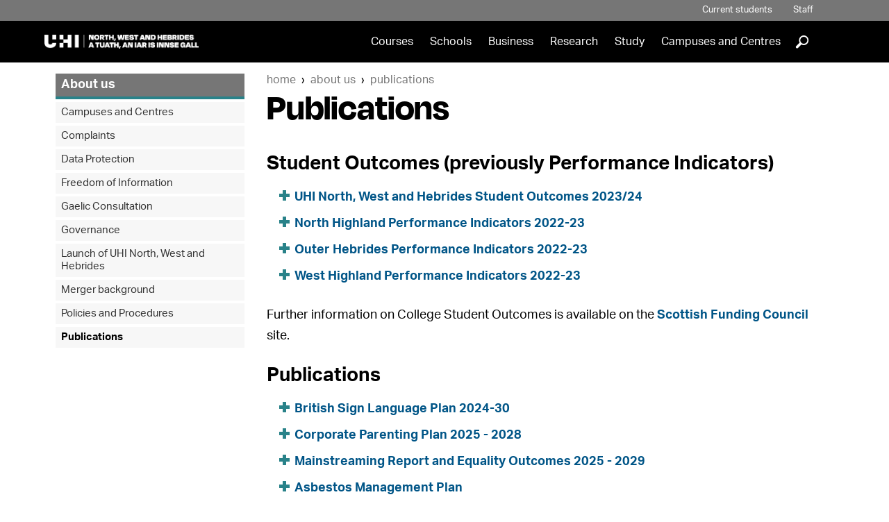

--- FILE ---
content_type: text/html; charset=UTF-8
request_url: https://www.nwh.uhi.ac.uk/en/about-us/publications/
body_size: 6612
content:
<!DOCTYPE html>
<html lang='en'>

<head>
  <!-- UHI Content Page – Left Nav Level 3 -->
  <meta http-equiv="Content-Type" content="text/html; charset=UTF-8">
  <meta http-equiv="X-UA-Compatible" content="IE=edge">
  <meta name="googlebot" content="NOODP">
  <meta name="slurp" content="NOYDIR">
  <meta name="msnbot" content="NOODP">
  <meta name='uhilanguage' content='English'>
  <title>About us - Publications</title>
   
    
  
  <!-- meta keywords, desc, og:type, og:title, og:description, og:image, twitter:title, twitter:card, twitter:site, twitter:description, twitter:image:alt, twitter:image -->
   
  
  
  
  
  
  
  
  
  
  
  
  
  
    
    <meta name="pageNewLastModified" content="2025-12-09T14:48:28Z" /><!--last modified-->

  <link rel="alternate" type="application/rss+xml" title="University of the Highlands and Islands Press Releases" href="http://feeds.feedburner.com/uhinews">
  <link rel="alternate" type="application/rss+xml" title="University of the Highlands and Islands Events" href="http://feeds.feedburner.com/uhievents">
  <link rel="alternate" type="application/rss+xml" title="University of the Highlands and Islands Jobs" href="http://feeds.feedburner.com/uhijobs">
  <meta name="viewport" content="width=device-width, minimum-scale=1.0">

  <link rel="stylesheet" href="https://fonts.googleapis.com/css?family=Oswald:400,700" />
  <link rel='stylesheet' media='screen' href='/en/t4-media/one-web/university/admin-assets/css/common.css' /><!--common.css-->
  <link rel='stylesheet' media='screen' href='/en/t4-media/one-web/university/admin-assets/css/build-uhi-main.css' /><!--build-uhi-main.css-->
  <link rel='stylesheet' media='print' href='/en/t4-media/one-web/university/admin-assets/css/print.css' /><!--print.css-->
  <link rel='stylesheet' media='screen' href='/en/t4-media/one-web/university/admin-assets/css/build-uhi-main-2.css' /> <!--build-uhi-main-2.css-->
  <link rel="stylesheet" href="https://use.typekit.net/jlz6ata.css"> <!--Degular and Aktiv Grotesk Fonts-->

  <!-- ^^ Hide Custom CSS Selector nav object ^^ -->
	<link rel='stylesheet' media='screen' href='/en/t4-media/one-web/university/admin-assets/css/css-selector-default.css' />
  <!-- t4 type="navigation" name="UHI CSS Selector 2" id="331" / -->
  
  <!-- ^^ UHI Header CSS getter nav object #31 ^^ -->
  

  <link rel="icon" href="/en/t4-media/one-web/university/admin-assets/img/favicon.svg" type="image/svg+xml">
  <link rel="apple-touch-icon" href='/en/t4-media/one-web/university/admin-assets/img/apple-touch-icon.png'>
  
    <!-- javascript declarations 20240213 - 2024 -->

  <script src='/en/t4-media/one-web/university/admin-assets/js/jquery/jquery-3.7.1.min.js'></script>  <!-- jquery-3.7.1.min.js -->
  <script src='/en/t4-media/one-web/university/admin-assets/js/jquery/jquery-ui.1.13.2.min.js'></script>	<!-- jquery-ui.1.13.2.min.js -->

  <script src='/en/t4-media/one-web/university/admin-assets/js/min/plugins-min.js'></script>	<!-- plugins-min.js  -->
  <script src='/en/t4-media/one-web/university/admin-assets/js/min/cookie-min.js'></script>  <!-- cookie-min.js -->
  <script src='/en/t4-media/one-web/university/admin-assets/js/min/main-min.js'></script>	<!-- main-min.js -->  
  <script src='/en/t4-media/one-web/university/admin-assets/js/min/funnelback.autocompletion-min.js'></script>  <!-- funnelback.autocompletion-min.js  -->  
  <script>
if(allowPerfCookies()) {  
  window.dataLayer = window.dataLayer || [];
  window.dataLayer.push({'testOrder': "true"}); 
  }
 </script> 
<script>(function(w,d,s,l,i){w[l]=w[l]||[];w[l].push({'gtm.start':
new Date().getTime(),event:'gtm.js'});var f=d.getElementsByTagName(s)[0],
j=d.createElement(s),dl=l!='dataLayer'?'&l='+l:'';j.async=true;j.src=
'https://www.googletagmanager.com/gtm.js?id='+i+dl;f.parentNode.insertBefore(j,f);
})(window,document,'script','dataLayer','GTM-5CXKR4P');</script>


<!-- New GA4 Code: -->
<!-- <script async src="https://www.googletagmanager.com/gtag/js?id=G-XGG5V6LHGP"></script> -->

<script>
if(!allowPerfCookies()) {  
  var ga = (function(){});
  }
  
if(allowPerfCookies()) {
  console.log("perf enabled");
  (function(i,s,o,g,r,a,m){i['GoogleAnalyticsObject']=r;i[r]=i[r]||function(){
  (i[r].q=i[r].q||[]).push(arguments)},i[r].l=1*new Date();a=s.createElement(o),
  m=s.getElementsByTagName(o)[0];a.async=1;a.src=g;m.parentNode.insertBefore(a,m)
  })(window,document,'script','//www.google-analytics.com/analytics.js','ga');
  

  ga('create', 'UA-24468473-1', 'uhi.ac.uk',{cookieFlags: 'max-age=7200;secure;samesite=none'});
  ga('send', 'pageview');
  
  // New GA4 code:
  
   var head = document.getElementsByTagName('head')[0];
   theScript= document.createElement('script');
   theScript.src = 'https://www.googletagmanager.com/gtag/js?id=G-XGG5V6LHGP';
   theScript.type = "text/javascript";
   head.appendChild( theScript );
   
  
  window.dataLayer = window.dataLayer || [];
  function gtag(){dataLayer.push(arguments);}
  gtag('js', new Date());
  gtag('set', {cookie_flags: 'SameSite=None;Secure'});
  gtag('set', {cookie_domain: 'uhi.ac.uk'});
  gtag('config', 'G-XGG5V6LHGP');
  
}
</script>

<script>
if(allowPerfCookies()) {
  function recordOutboundLink(link, category, action) {
	ga('send', 'event', category, action);
    setTimeout('document.location = "' + link.href + '"', 100);
  }
}
</script>






















 			<!-- One-Web Google Analytics -->
  <script>
if(allowPerfCookies()) {
!function(e,t,n,s,u,a){e.twq||(s=e.twq=function(){s.exe?s.exe.apply(s,arguments):s.queue.push(arguments);
},s.version='1.1',s.queue=[],u=t.createElement(n),u.async=!0,u.src='//static.ads-twitter.com/uwt.js',
a=t.getElementsByTagName(n)[0],a.parentNode.insertBefore(u,a))}(window,document,'script');
// Insert Twitter Pixel ID and Standard Event data below
twq('init','o8utl');
twq('track','PageView');
}
</script> <!-- Twitter Tag -->













 <!-- javacript declarations -->
    
  <!-- ^^ UHI Header JavaScript getter nav object #49 ^^ -->
  
</head>

<body>
  
<noscript><iframe src="https://www.googletagmanager.com/ns.html?id=GTM-5CXKR4P" height="0" width="0" style="display:none;visibility:hidden"></iframe></noscript>
 <!-- One-Web GTM -->
  
  <header class="header clearfix banner">
    <ul class="tools">
      <!-- ^^ Header tools links getter nav #33 ^^ -->
      <!-- text/header-tools -->
<li class="students"><a href="/en/students/">Current students</a></li>
<li class="staff"><a href="/en/staff/">Staff</a></li>
<li class="alumni"></li>
      <li class="language en">
      <div tabindex="0" class="lang-switcher">
        <span class="lang-button">
          Translate 
          <!--Eadar-theangaich -->
          <!--Aistrigh -->
          <!--अनुवाद करें -->
          <!--Chransliet -->
          <span class="lang-button-down">&#9660;</span>
          <span class="lang-button-up">&#9650;</span>
        </span>
        <div class="language-options">
          
          <!--<a href="/en/about-us/publications/">English</a>-->
          
          
          
        </div>
      </div>
    </li>
      <script>
  		  var elem = document.querySelector(".language-options")
				var button = document.querySelector(".language")
				if (elem.innerText.replace(/\s+/g, '') == ""){
          button.style.display = "none"
        }
  		</script>
    </ul>
    <div class="sticker">
    <nav class="nav primary" aria-label="primary">
      <div class="logo"><a href="/en/" rel="home"><img src="/en/t4-media/one-web/university/admin-assets/partners/nwh/nwh-logo.png" alt="North West Hebrides logo" title="North West Hebrides logo" /></a></div>
      <h1 id="header-name">University of the Highlands and Islands</h1>
      <ul id="navList">
        <!-- ^^ Primary nav getter nav object #36 -->
        <li><a href="/en/courses/">Courses</a></li>
<li><a href="/en/schools/">Schools</a></li>
<li><a href="/en/business/">Business</a></li>
<li><a href="/en/research/">Research</a></li>
<li><a href="/en/study/">Study</a></li>
<li><a href="/en/about-us/campuses-and-centres/">Campuses and Centres</a></li>

        <li>
          <div class="glass-button">
            <button onclick="showGlass()">]</button>
          </div>
        </li>
        <li class="apply"></li>
      </ul>
      <div class="full-glass" id="fullGlass">
              <!-- ^^ Site search form code getter id: #38 ^^ -->
              <!--<form method="get" action='https://www.nwh.uhi.ac.uk/en/search/'>
    <label for="funnelbackInjected" class="visually-hidden">Search suggestions</label>
     <input name="collection" id="collection" type="hidden" value='uhi-nwh-meta'>
    <input name="location" type="hidden" value="header">
 <span class="search-input">
   <label for="funnelbackQuery" class="visually-hidden">Search Query</label>
    <input type="text" name="query" id="funnelbackQuery" class="keyword" placeholder="Search">
  </span>
    <label for="submit">Submit Search</label>
    <input name="submit" id="submit" type="submit" value="]">
  </form>-->

<form class="site-search" method="get" action='https://www.nwh.uhi.ac.uk/en/search/'>
  <span class="search-input">
    <label for="funnelbackQuery" class="visually-hidden">Search Query</label>
    <input type="text" id="funnelbackQuery" name="searchstax[query]" class="keyword" placeholder="Search">
  </span>

  <!-- always start on page 1 so the results load -->
  <input type="hidden" name="searchstax[page]" value="1">

  <!-- give the label a target to point at -->
  <label for="submit">Submit Search</label>
  <input type="submit" id="submit" name="submit" class="sr-only" value="]">
</form>
              <button onclick="hideGlass()">X</button>
          </div>
          <button class="burger" onclick="burgerBars(this)">
              <a class="press">
                  <div class="bar1"></div>
                  <div class="bar2"></div>
                  <div class="bar3"></div>
                  Menu
              </a>
       </button>
    </nav>
    </div>
  </header>
<div class="burger-menu" id="burgerMenu" role="navigation" aria-label="burger menu">
        <div class="lang-main">
        <ul class="burger-lang">
            <li class="burger-language en">
                <div tabindex="0" class="lang-switcher">
                    <span class="lang-button">
          						Translate 
          						<!--Eadar-theangaich -->
          						<!--Aistrigh -->
          						<!--अनुवाद करें -->
          						<!--Chransliet -->
          						<span class="lang-button-down">&#9660;</span>
          						<span class="lang-button-up">&#9650;</span>
                    </span>
                    <div class="burger-language-options">
                       
                       <!--<a href="/en/about-us/publications/">English</a>-->
          						 
          						 
          						 
                    </div>
                </div>
            </li>
            <script>
                var elem = document.querySelector(".burger-language-options")
                    var button = document.querySelector(".burger-language")
                    if (elem.innerText.replace(/\s+/g, '') == ""){
                        button.style.display = "none"
                    }
              </script>
        </ul>
        <ul class="main-list">
          <!-- ^^ Primary nav getter nav object #36 -->
        	<li><a href="/en/courses/">Courses</a></li>
<li><a href="/en/schools/">Schools</a></li>
<li><a href="/en/business/">Business</a></li>
<li><a href="/en/research/">Research</a></li>
<li><a href="/en/study/">Study</a></li>
<li><a href="/en/about-us/campuses-and-centres/">Campuses and Centres</a></li>

          <li class="apply"></li>
        </ul>
        <ul>
          <li class="burger-search"><a href="https://www.nwh.uhi.ac.uk/en/search/">Search</a></li>
        </ul>
        </div>
        <div class="tool-social">
            <ul class="tool-list">
      				<!-- ^^ Header tools links getter nav #33 ^^ -->
      				<!-- text/header-tools -->
<li class="students"><a href="/en/students/">Current students</a></li>
<li class="staff"><a href="/en/staff/">Staff</a></li>
<li class="alumni"></li>
            </ul>
            <ul class="social-list">
              <!-- ^^ Footer social media links getter #40 ^^ -->
              <li class="facebook"><a href="https://www.facebook.com/uhinwheb">Facebook</a></li>
<li class="twitter"><a href="https://twitter.com/UHI_NWH">Twitter</a></li>
<li class="instagram"><a href="https://www.instagram.com/uhi_nwh/">Instagram</a></li>
<li class="youtube"><a href="https://www.youtube.com/@UHINWH">YouTube</a></li>
<li class="linkedin"><a href="https://www.linkedin.com/company/uhi-north-west-and-hebrides/">LinkedIn</a></li>

            </ul>
        </div>
    </div>
  <button class="grey-out" id="greyOut" onclick="hideGlass()">Close search</button>
  <div id="portal-columns">
    <div class="main">
    <!-- ^^ Site slogan getter nav object #37 ^^ --> 
    
			<!-- Content column -->
      <div id="portal-column-content">
        
        
        <!-- ^^ UHI breadcrumbs #44 ^^ -->
        <nav class="navigation--breadcrumb" aria-label="breadcrumb"><ol><li><a href="/en/">Home</a></li><li><a href="/en/about-us/">About us</a></li><li><a href="/en/about-us/publications/">Publications</a></li></ol></nav>
        <main id="content" role="main">
          <h1>Publications</h1>
     	    <div id="content-core">
          <!-- End page layout header -->
            
            <!-- Search text crawl start --><a id='d.en.1184548' href='#d.en.1184548' class="utils--hidden" title=' content'> content</a>



  <div class="content-type--one-web-general-content  content-type-modifier--typography">
    
    
    
    
    
    
    
    <h2><strong>Student Outcomes (previously Performance Indicators)</strong></h2>
<ul>
<li><strong><a href="/en/t4-media/one-web/nwh/about-us/UHI-North,-West-and-Hebrides-Student-Outcomes-2023_24.pdf" target="_blank">UHI North, West and Hebrides Student Outcomes 2023/24</a></strong></li>
<li><a href="/en/t4-media/one-web/nwh/about-us/North-Highland-PI-proforma-for-publication-2022-23.pdf" target="_blank">North Highland Performance Indicators 2022-23</a></li>
<li><a href="/en/t4-media/one-web/nwh/about-us/Outer-Hebrides-PI-proforma-for-publication-2022-23.pdf" target="_blank">Outer Hebrides Performance Indicators 2022-23</a></li>
<li><a href="/en/t4-media/one-web/nwh/about-us/West-Highland-PI-proforma-for-publication-2022-23.pdf" target="_blank">West Highland Performance Indicators 2022-23</a></li>
</ul>
<p>Further information on College Student Outcomes is available on the <a href="https://www.sfc.ac.uk/publications/college-student-outcomes-2023-24/">Scottish Funding Council</a> site.</p>
<h2>Publications</h2>
<ul>
<li><a href="https://www.uhi.ac.uk/en/students/support/inclusive/british-sign-language/">British Sign Language Plan 2024-30</a></li>
<li><a href="/en/t4-media/one-web/nwh/documents/publications/UHI_NWH_Corporate_Parenting_Plan.pdf" target="_blank">Corporate Parenting Plan 2025 - 2028</a></li>
<li><a href="/en/t4-media/one-web/nwh/documents/publications/UHI-NWH-Mainstreaming-Report-and-Equality-Outcomes-2025-2029.pdf" target="_blank">Mainstreaming Report and Equality Outcomes 2025 - 2029</a></li>
<li><a href="/en/t4-media/one-web/nwh/documents/Asbestos-Management-Plan.pdf" target="_blank">Asbestos Management Plan</a></li>
<li><a href="/en/t4-media/one-web/nwh/documents/publications/CCTV-Plan.pdf" target="_blank">CCTV Plan</a></li>
</ul>
<h2>Guidance</h2>
<ul>
<li><a href="/en/t4-media/one-web/nwh/documents/publications/UHI-NWH-Student-Code-of-Conduct---English.pdf" target="_blank">Student Code of Conduct</a>/<a href="/en/t4-media/one-web/nwh/documents/publications/UHI-NWH-Student-Code-of-Conduct---GÃ idhlig.pdf" target="_blank">Còd Giùlain nan Oileanach</a></li>
<li><a href="https://www.uhi.ac.uk/en/t4-media/one-web/university/about-uhi/governance/policies-and-regulations/policies/Assessment_Feedback_Feedforward_Policy_guidance.pdf">Assessment Feedback and Feedforward Guidance</a></li>
</ul>
<h2>Strategies</h2>
<ul>
<li><a href="/en/t4-media/one-web/nwh/documents/strategies/UHI-NWH-Gaelic-Strategy.pdf" target="_blank">UHI North, West and Hebrides Gaelic Strategy</a></li>
<li><a href="/en/t4-media/one-web/nwh/documents/strategies/UHI-NWH-Gaelic-Strategy-(Gaelic-Version).pdf" target="_blank">UHI North, West and Hebrides Gaelic Strategy (Gaelic Version)</a></li>
<li><a href="/en/t4-media/one-web/nwh/documents/strategies/UHI_NWH_Strategic_Framework.pdf" target="_blank">UHI North, West and Hebrides Strategic Framework</a></li>
<li><a href="/en/t4-media/one-web/nwh/documents/strategies/UHI-NWH-Student-Experience-Strategy.pdf" target="_blank">UHI North, West and Hebrides Student Experience Strategy</a></li>
<li><a href="/en/t4-media/one-web/nwh/documents/strategies/UHI-NWH-Tertiary-Curriculum-Strategy.pdf" target="_blank">UHI North, West and Hebrides Tertiary Curriculum Strategy</a></li>
</ul>
    
    
  
  </div>

<!-- Search text crawl end -->

<script>
  lastModified('2025-12-09',window.location);
</script>
					</div><!-- content-core -->
     	  </main><!-- #content -->
      </div><!-- #portal-column-content -->  

      <!-- Right column -->
      <!-- Get right Right column from SectionMeta content type -->
		


      <!-- Left coloumn -->
      <div id="portal-column-one">
        <div class="nav-sticker">
        <!-- Left nav -->
        <nav aria-label="contextual" class="navigation--contextual">
          <h2><a href="/en/about-us/">About us</a></h2>
          <ul><li><a href="/en/about-us/campuses-and-centres/">Campuses and Centres</a></li><li><a href="/en/about-us/complaints-commendations/">Complaints</a></li><li><a href="/en/about-us/data-protection/">Data Protection</a></li><li><a href="/en/about-us/freedom-of-information/">Freedom of Information</a></li><li><a href="/en/about-us/gaelic-consultation-/">Gaelic Consultation </a></li><li><a href="/en/about-us/governance/">Governance</a></li><li><a href="/en/about-us/launch-of-uhi-north-west-and-hebrides/">Launch of UHI North, West and Hebrides</a></li><li><a href="/en/about-us/merger-background/">Merger background</a></li><li><a href="/en/about-us/policies-and-procedures/">Policies and Procedures</a></li><li><span class="currentbranch0">Publications</span></li></ul>
        </nav>
        <!-- end Left Nav -->
        
        
        
        </div>
      </div><!-- portal-column-one-->
      <!-- End Left coloumn -->

  	</div><!-- main -->
  </div><!-- portal-columns -->

  <footer class="footer">
    <div class="flexwrap links">
      <!-- ^^ Site footer links getter #39 ^^ -->
      <div class="site">
  <p><strong>Site Links</strong></p>
  <ul>
    <li><a href="/en/about-us/">About us</a></li>
    <li><a href="/en/about-us/data-protection/">Data Protection</a></li>
    <li><a href="/en/about-us/complaints-commendations/">Complaints</a></li>
    <li><a href="/en/about-us/freedom-of-information/">Freedom of Information</a></li>
    <li><a href="/en/staff/vacancies/">Vacancies</a></li>
    <li><a href="/en/cookies/">Cookies</a></li>
    <li><a href="/en/contact-us/">Contact us</a></li>
    
    
    
    
  </ul>
  <a href="https://www.uhi.ac.uk/en/" class="footer-logo"><img src="/en/t4-media/one-web/university/admin-assets/img/logos/uhi-logo-reversed.png" alt="University of the Highlands and Islands | Oilthigh na Gàidhealtachd agus nan Eilean" title="University of the Highlands and Islands | Oilthigh na Gàidhealtachd agus nan Eilean" /></a>
</div>
      <!-- Translatable One-Web Footer Text -->
      <div class="partners">
  <p><strong>Partners</strong></p>
  <ul>
    <li><a target="_blank" title="UHI Argyll" href="https://www.argyll.uhi.ac.uk/">UHI Argyll</a></li>
    <li><a target="_blank" title="UHI Inverness" href="https://www.inverness.uhi.ac.uk/">UHI Inverness</a></li>
    <li><a target="_blank" title="UHI Moray" href="https://www.moray.uhi.ac.uk/">UHI Moray</a></li>
    <li><a target="_blank" title="UHI North, West and Hebrides" href="https://www.nwh.uhi.ac.uk/">UHI North, West and Hebrides</a></li>
    <li><a target="_blank" title="Orkney College UHI" href="https://www.orkney.uhi.ac.uk/">UHI Orkney</a></li>
    <li><a target="_blank" title="UHI Perth" href="https://www.perth.uhi.ac.uk/">UHI Perth</a></li>
    <li><a target="_blank" title="UHI Shetland" href="https://www.shetland.uhi.ac.uk/">UHI Shetland</a></li>
    <li><a target="_blank" title="Highland Theological College" href="https://www.htc.uhi.ac.uk/">Highland Theological College</a></li>
    <li><a target="_blank" title="Sabhal Mòr Ostaig UHI" href="http://www.smo.uhi.ac.uk/">Sabhal Mòr Ostaig</a></li>
    <li><a target="_blank" title="Scottish Association for Marine Science UHI" href="http://www.sams.ac.uk/">Scottish Association for Marine Science</a></li>
  </ul>
  <p><a class="footer-highlight" href="https://www.uhi.ac.uk/">UHI</a> is a diverse and flexible partnership serving our communities and connected to their needs.</p>
</div>
      
    </div>
    <div class="flexwrap socialdesk">
      <ul class="social">
        <!-- ^^ Footer social media links getter #40 ^^ -->
        <li class="facebook"><a href="https://www.facebook.com/uhinwheb">Facebook</a></li>
<li class="twitter"><a href="https://twitter.com/UHI_NWH">Twitter</a></li>
<li class="instagram"><a href="https://www.instagram.com/uhi_nwh/">Instagram</a></li>
<li class="youtube"><a href="https://www.youtube.com/@UHINWH">YouTube</a></li>
<li class="linkedin"><a href="https://www.linkedin.com/company/uhi-north-west-and-hebrides/">LinkedIn</a></li>

      </ul>
      <div class="servicedesk">
        <p><a href="https://www.uhi.ac.uk/en/lis/">Service desk</a></p>
      </div>
    </div>
    <hr />
    <div class="flexwrap statement">
      <!-- ^^ Site footer copyright getter #41 ^^ -->
      <div class="address">
  <p>UHI North, West and Hebrides is a trading name of The Board of Management of UHI North, West and Hebrides which is a registered charity, number SC021215.
<br />Copyright &copy; UHI North, West and Hebrides
<br /><a href="https://nwh.uhi.ac.uk/en/accessibility">Accessibility Statement</a></p>
</div>
      <!-- ^^ Site footer trademark getter #42 ^^ -->
      <div class="charity">
  <p>Registered Office : Ormlie Road, Thurso, Caithness, KW14 7EE
<br />t: <a href="tel:+441847889000 ">+44 (0)1847 889000</a></p>
</div>
    </div>
    <a class="t4Edit-page" href="https://www.t4.uhi.ac.uk/terminalfour/page/section#edit/88333/contents">-</a>
  </footer>
  <script>
     window.onscroll = function() {stickyNav()};
  </script>

<!-- Chart switcher script --> 
<script>
var buttonChanger = document.getElementsByClassName("table-switcher");
var i;
for (i = 0; buttonChanger.length; i++) {
    buttonChanger[i].addEventListener("click", function() {
        var aTable = this.previousElementSibling;
        var bTable = aTable.previousElementSibling;
        var tableText = this.children[0];
        var chartText = this.children[1];
        aTable.classList.toggle("no-display");
        bTable.classList.toggle("no-display");
        tableText.classList.toggle("no-display");
        chartText.classList.toggle("no-display");
});
}
</script>
  <!-- page specific content script --> 
   
		<script>
document.addEventListener("DOMContentLoaded", function () {
  const form  = document.querySelector("form.site-search");
  const input = document.getElementById("funnelbackQuery");
  if (!form || !input) return;

  const searchPage = form.getAttribute("action") || "/search/";

  form.addEventListener("submit", function (e) {
    e.preventDefault();
    const q = (input.value || "").trim();
    if (!q) return;

    const href = `${searchPage}?searchstax[query]=${encodeURIComponent(q)}&searchstax[page]=1`;
    window.location.assign(href);
  });
});
</script>
</body>
</html>

--- FILE ---
content_type: text/css
request_url: https://www.nwh.uhi.ac.uk/en/t4-media/one-web/university/admin-assets/css/common.css
body_size: 4777
content:
/********************************************

Applies To      : UHI Home page, UHI Site pages, all Partner pages
Description     : Screen styles common to all UHI & partner pages.
Media Type      : Screen
Name & Filename : common.css
Test Date       : 20180613-1200
Old Filename    : normalize.css (normalize-1.css)
Old Name        : build-normalize.css

*********************************************/

/* Custom CSS property declarations */

html {
  --default-anchor-colour: var(--uhi-blue);

}


/********************************************

NORMALIZE

********************************************/

/*! normalize.css v8.0.1 | MIT License | github.com/necolas/normalize.css */

/* Document
   ========================================================================== */

/**
 * 1. Correct the line height in all browsers.
 * 2. Prevent adjustments of font size after orientation changes in iOS.
 */

html {
  line-height: 1.15; /* 1 */
  -webkit-text-size-adjust: 100%; /* 2 */
}

@media only screen and (min-width: 1000px) {
  html {
    font-size: 18px;
  }
}

/* Sections
   ========================================================================== */

/**
 * Remove the margin in all browsers.
 */

body {
  margin: 0;
}

/**
 * Render the `main` element consistently in IE.
 */

main {
  display: block;
}

/**
 * Correct the font size and margin on `h1` elements within `section` and
 * `article` contexts in Chrome, Firefox, and Safari.
 */

h1 {
  font-size: 2em;
  margin: 0.67em 0;
}

/* Grouping content
   ========================================================================== */

/**
 * 1. Add the correct box sizing in Firefox.
 * 2. Show the overflow in Edge and IE.
 */

hr {
  box-sizing: content-box; /* 1 */
  height: 0; /* 1 */
  overflow: visible; /* 2 */
}

/**
 * 1. Correct the inheritance and scaling of font size in all browsers.
 * 2. Correct the odd `em` font sizing in all browsers.
 */

pre {
  font-family: monospace, monospace; /* 1 */
  font-size: 1em; /* 2 */
}

/* Text-level semantics
   ========================================================================== */

/**
 * Remove the gray background on active links in IE 10.
 */

a {
  background-color: transparent;
}

/**
 * 1. Remove the bottom border in Chrome 57-
 * 2. Add the correct text decoration in Chrome, Edge, IE, Opera, and Safari.
 */

abbr[title] {
  border-bottom: none; /* 1 */
  text-decoration: underline; /* 2 */
  text-decoration: underline dotted; /* 2 */
}

/**
 * Add the correct font weight in Chrome, Edge, and Safari.
 */

b,
strong {
  font-weight: bolder;
}

/**
 * 1. Correct the inheritance and scaling of font size in all browsers.
 * 2. Correct the odd `em` font sizing in all browsers.
 */

code,
kbd,
samp {
  font-family: monospace, monospace; /* 1 */
  font-size: 1em; /* 2 */
}

/**
 * Add the correct font size in all browsers.
 */

small {
  font-size: 80%;
}

/**
 * Prevent `sub` and `sup` elements from affecting the line height in
 * all browsers.
 */

sub,
sup {
  font-size: 75%;
  line-height: 0;
  position: relative;
  vertical-align: baseline;
}

sub {
  bottom: -0.25em;
}

sup {
  top: -0.5em;
}

/* Embedded content
   ========================================================================== */

/**
 * Remove the border on images inside links in IE 10.
 */

img {
  border-style: none;
}

/* Forms
   ========================================================================== */

/**
 * 1. Change the font styles in all browsers.
 * 2. Remove the margin in Firefox and Safari.
 */

button,
input,
optgroup,
select,
textarea {
  font-family: inherit; /* 1 */
  font-size: 100%; /* 1 */
  line-height: 1.15; /* 1 */
  margin: 0; /* 2 */
}

/**
 * Show the overflow in IE.
 * 1. Show the overflow in Edge.
 */

button,
input { /* 1 */
  overflow: visible;
}

/**
 * Remove the inheritance of text transform in Edge, Firefox, and IE.
 * 1. Remove the inheritance of text transform in Firefox.
 */

button,
select { /* 1 */
  text-transform: none;
}

/**
 * Correct the inability to style clickable types in iOS and Safari.
 */

button,
[type="button"],
[type="reset"],
[type="submit"] {
  -webkit-appearance: button;
}

/**
 * Remove the inner border and padding in Firefox.
 */

button::-moz-focus-inner,
[type="button"]::-moz-focus-inner,
[type="reset"]::-moz-focus-inner,
[type="submit"]::-moz-focus-inner {
  border-style: none;
  padding: 0;
}

/**
 * Restore the focus styles unset by the previous rule.
 */

button:-moz-focusring,
[type="button"]:-moz-focusring,
[type="reset"]:-moz-focusring,
[type="submit"]:-moz-focusring {
  outline: 1px dotted ButtonText;
}

/**
 * Correct the padding in Firefox.
 */

fieldset {
  padding: 0.35em 0.75em 0.625em;
}

/**
 * 1. Correct the text wrapping in Edge and IE.
 * 2. Correct the color inheritance from `fieldset` elements in IE.
 * 3. Remove the padding so developers are not caught out when they zero out
 *    `fieldset` elements in all browsers.
 */

legend {
  box-sizing: border-box; /* 1 */
  color: inherit; /* 2 */
  display: table; /* 1 */
  max-width: 100%; /* 1 */
  padding: 0; /* 3 */
  white-space: normal; /* 1 */
}

/**
 * Add the correct vertical alignment in Chrome, Firefox, and Opera.
 */

progress {
  vertical-align: baseline;
}

/**
 * Remove the default vertical scrollbar in IE 10+.
 */

textarea {
  overflow: auto;
}

/**
 * 1. Add the correct box sizing in IE 10.
 * 2. Remove the padding in IE 10.
 */

[type="checkbox"],
[type="radio"] {
  box-sizing: border-box; /* 1 */
  padding: 0; /* 2 */
}

/**
 * Correct the cursor style of increment and decrement buttons in Chrome.
 */

[type="number"]::-webkit-inner-spin-button,
[type="number"]::-webkit-outer-spin-button {
  height: auto;
}

/**
 * 1. Correct the odd appearance in Chrome and Safari.
 * 2. Correct the outline style in Safari.
 */

[type="search"] {
  -webkit-appearance: textfield; /* 1 */
  outline-offset: -2px; /* 2 */
}

/**
 * Remove the inner padding in Chrome and Safari on macOS.
 */

[type="search"]::-webkit-search-decoration {
  -webkit-appearance: none;
}

/**
 * 1. Correct the inability to style clickable types in iOS and Safari.
 * 2. Change font properties to `inherit` in Safari.
 */

::-webkit-file-upload-button {
  -webkit-appearance: button; /* 1 */
  font: inherit; /* 2 */
}

/* Interactive
   ========================================================================== */

/*
 * Add the correct display in Edge, IE 10+, and Firefox.
 */

details {
  display: block;
}

/*
 * Add the correct display in all browsers.
 */

summary {
  display: list-item;
}

/* Misc
   ========================================================================== */

/**
 * Add the correct display in IE 10+.
 */

template {
  display: none;
}

/**
 * Add the correct display in IE 10.
 */

[hidden] {
  display: none;
}

/* END normalize.css */

/********************************************

FONTS

use ONLY font-family rules NOT font-weight

********************************************/

/*
icon font
http://tenbytwenty.com/?xxxx_posts=sosa
*/
@font-face {
  font-family: "Sosa Web";
  src: url("/en/t4-media/one-web/university/admin-assets/fonts/sosa-regular-webfont.eot");
  src: url("/en/t4-media/one-web/university/admin-assets/fonts/sosa-regular-webfont.eot?#iefix") format("embedded-opentype"),
url("/en/t4-media/one-web/university/admin-assets/fonts/sosa-regular-webfont.woff") format("woff"),
url("/en/t4-media/one-web/university/admin-assets/fonts/sosa-regular-webfont.ttf") format("truetype"),
url("/en/t4-media/one-web/university/admin-assets/fonts/sosa-regular-webfont.svg#sosa-regular-webfont") format("svg");
  font-display: auto;
  font-style: normal;
  font-weight: normal;
}

/********************************************

HTML ELEMENTS

********************************************/

a {
  color: var(--uhi-blue);
  text-decoration: none;
}

/***************
Type Scale
http://type-scale.com/?size=16&scale=1.200&text=UHI&webfont=&font-family=Verdana&font-weight=&font-family-headers=&font-weight-headers=inherit&background-color=white&font-color=
***************/

/* from type scale */
h1 {
  font-size: 2.074rem
}

/* tighten for wrapped headings */
h1, h2, h3, h4, h5, h6 {
  line-height: 1.1;
}

/* shouldn't be smaller than base */
h4, h5, h6 {
  font-size: 16px;
}

@media only screen and (min-width: 1000px) {

  /* central column content in e.g. Left Nav page layouts */
  #portal-column-content {
    font-size: 18px;
  }

  /* shouldn't be smaller than base */
  h4, h5, h6 {
    font-size: 1rem;
  }
}

dd {
  margin: 0;
}

dt {
  font-size: 19px;
  margin-top: 1rem;
}

figcaption {
  font-size: 16px;
  font-style: normal;
  text-align: left;
}

figure {
  margin: 0;
}

img {
  vertical-align: middle;
}

/* from type scale */
small {
  font-size: 0.833em
}

/* END type scale */

/* single border cells */
table {
  border-collapse: collapse;
}

td, th {
  padding: 6px;
  text-align: left; /* IE11 */
}

/****************************************

SORTED MODULES

A-Z

****************************************/

/* https://css-tricks.com/snippets/css/clear-fix/ */

body:before,
.clearfix:before {
  content: "";
  display: table;
}

body:after,
.clearfix:after {
  content: "";
  display: table;
  clear: both;
}

/* top of page messages in black bar */

.navigation--home-message {
  position: relative;
  padding: 5px 10px;
  background-color: #0f0f0f;
  color: #fff;
  z-index: 1;
}

.navigation--home-message p {
  margin: 0;
}

.navigation--home-message h2 a,
.navigation--home-message p a {
  color: #fff;
  text-decoration: underline;
}

.navigation--home-message p .close {
  color: #fff;
  font-family: 'Sosa Web', sans-serif;
  margin-left: 15px;
  text-decoration: none;
}

.navigation--home-message p .close:hover {
  color: #999;
}

/* Breadcrumbs font size fixer */

.navigation--breadcrumb {
  text-transform: lowercase;
  font-size: 0.9em;
}

/* NEW COOKIE CSS */

.cookie-message {
    text-align: left;
    padding: 10px;
    flex-grow: 2;
}

.cookie-message a {
  color: var(--uhi-blue);
  text-decoration: underline;
}

.cookie-buttons {
    padding-right: 10px;
}

.cookie-accept {
    color: var(--uhi-white);
    cursor: pointer;
    font-size: 14px;
    background-color: var(--uhi-blue);
    padding: 15px 20px;
    border-radius: 3px;
    white-space: nowrap;
    display: inline-block;
    width: 120px;
    text-align: center;
}

.cookie-settings {
    background-color: var(--uhi-white);
    color: var(--uhi-black);
    padding: 15px 20px;
    font-size: 14px;
    cursor: pointer;
    border-radius: 3px;
    white-space: nowrap;
    display: inline-block;
    width: 120px;
    text-align: center;
}
  
.cookie-accept, .cookie-settings {
    font-size: 16px;
    font-weight: 700;
    border: none;
    margin: 0.5em 0px;
}

/* NEW COOKIE CSS BOTTOM LEFT VERSION */

.cookie-notice-2 {
    font-size: 14px;
    position: fixed;
    bottom: 0;
    z-index: 9999;
    background-color: var(--uhi-black);
    color: var(--uhi-white);
    display: block;
}

@media (min-width: 768px) {
    .cookie-notice-2 {
        bottom: 10px;
        left: 10px;
        height: auto;
        width: 500px;
        border-radius: 5px;
    }
}

.flex-container {
    display: flex;
    align-items: center;
}

/*  bottom of page campaign banner */

.message--campaign-banner {
  position:fixed;
  bottom:0;
  left:0;
  width:100%;
  z-index:999;
  color: var(--uhi-white);
  background-color: var(--uhi-black);
}

.message--campaign-banner .campaign-content {
  margin: 0px 5%;
  display: flex;
  justify-content: space-between;
  gap: 10px;
}

.message--campaign-banner a {
  color: var(--uhi-yellow);
  font-weight: bold;
}

a.campaign-banner-close {
  font-size: 24px;
}

/* section clearfix */

.section.clearfix > .wrap {
  margin: 10px 5%;
}

/* section connections */

.section.connections .ctas ul,
.section.ctas .section.tour .ctas ul {
  margin: 0 0 10px 0;
  padding: 0;
  text-transform: uppercase;
}

.section.connections .ctas ul li,
.section.ctas .section.tour .ctas ul li {
  display: inline-block;
  padding: 5px;
  list-style: none;
}

.section.connections .ctas ul li a,
.section.ctas .section.tour .ctas ul li a {
  display: inline-block;
  padding: 5px 10px;
  color: #fff;
  text-decoration: none;
  background-color: var(--uhi-black);
  border-radius: 3px;
}

.section.connections .ctas ul li a:hover,
.section.ctas .section.tour .ctas ul li a:hover {
  text-decoration: underline;
}

/* section coursefinder */
@media (min-width: 768px) {
  .section.coursefinder h2 {
    font-size: 28px;
  }
}

@media (min-width: 1000px) {
  .section.coursefinder h2 {
    font-size: 36px;
  }
}

@media (min-width: 1200px) {
  .section.coursefinder h2 {
    font-size: 42px;
  }
}

.section.coursefinder form {
  margin: 10px 0;
}

.section.coursefinder form .keyword,
ul.ui-autocomplete {
  padding: 8px 40px 8px 8px;
  border: medium none;
  border-radius: 3px;
  font-size: 14px;
  width: 80%; /* 250px */
  text-align: left;
}

ul.ui-autocomplete li {
  cursor: default;
}

@media (min-width: 768px) {
  .section.coursefinder form .keyword {
    font-size: 17px;
  }
}

@media (min-width: 1000px) {
  .section.coursefinder form .keyword {
    font-size: 20px;
  }
}

@media (min-width: 1200px) {
  .section.coursefinder form .keyword {
    padding: 10px 60px 10px 10px;
    font-size: 23px;
  }
}

.section.coursefinder form input[type="submit"] {
  margin-left: -40px;
  padding: 0 8px 0 0;
  border: none;
  background: none;
  font: bold 26px "Sosa Web", sans-serif;
  color: #a3b9c2;
}

@media (min-width: 768px) {
  .section.coursefinder form input[type="submit"] {
    margin-left: -48px;
    font-size: 30px;
  }
}

@media (min-width: 1000px) {
  .section.coursefinder form input[type="submit"] {
    margin-left: -50px;
    font-size: 32px;
  }
}

@media (min-width: 1200px) {
  .section.coursefinder form input[type="submit"] {
    margin-left: -54px;
    font-size: 36px;
  }
}

.section.coursefinder ul.suggestions {
  margin: 10px;
  padding: 0;
  font-size: 13px;
}

@media (min-width: 768px) {
  .section.coursefinder ul.suggestions {
    margin-bottom: 30px;
    font-size: 14px;
  }
}

@media (min-width: 1000px) {
  .section.coursefinder ul.suggestions {
    font-size: 15px;
  }
}

@media (min-width: 1200px) {
  .section.coursefinder ul.suggestions {
    font-size: 16px;
  }
}

.section.coursefinder ul.suggestions li {
  display: inline-block;
  padding: 4px 2px;
  list-style: none;
}

.section.coursefinder ul.suggestions li a {
  display: inline-block;
  padding: 3px 6px;
  color: #fff;
  text-decoration: none;
  background-color: #0f0f0f;
  border-radius: 3px;
}

.section.coursefinder ul.suggestions li a:hover {
  color: #fff;
  text-shadow: 1px 1px 0 rgba(0, 0, 0, 0.5);
  text-decoration: underline;
}

.section.coursefinder ul.suggestions li.all a {
  color: #0f0f0f;
  background-color: #fff;
}

/*
section coursefinder prospectus
Action button on Home page and eg partner home pages
*/
.section.coursefinder .prospectus b,
.section.coursefinder .prospectus strong {
  color: #fff;
}

.section.coursefinder .prospectus p {
  border-radius: 174px;
  height: 232px;
  margin: 0 0 -74px auto;
  overflow: hidden;
  padding: 0;
  text-align: center;
  width: 232px;
}
  
@media (min-width: 768px) {
  .section.coursefinder .prospectus p {
    margin-bottom: -73px;
  }
}

@media (min-width: 1000px) {
  .section.coursefinder .prospectus p {
    width: 282px;
    height: 282px;
  }
}

@media (min-width: 1200px) {
  .section.coursefinder .prospectus p {
    width: 332px;
    height: 332px;
  }
}

.section.coursefinder .prospectus p a {
  background-image: url(/en/t4-media/one-web/university/admin-assets/img/hp/prospectus.jpg);
  background-position: center top;
  background-repeat: no-repeat;
  background-size: 232px 130px;
  display: block;
  height: 100%;
  text-decoration: none;
  width: 100%;
}

@media (min-width: 1000px) {
  .section.coursefinder .prospectus p a {
    background-size: 282px;
  }
}

@media (min-width: 1200px) {
  .section.coursefinder .prospectus p a {
    background-size: 332px;
  }
}

.section.coursefinder .prospectus .download {
  font-family: "Sosa Web", sans-serif;
}

.section.coursefinder .prospectus .text {
  display: inline-block;
  font-size: 14px;
  margin-top: 129px;
  padding: 0 1rem;
  text-decoration: none;
  width: 87%;
}

@media (min-width: 1000px) {
  .section.coursefinder .prospectus .text {
    margin-top: 173px;
    font-size: 16px;
  }
}

@media (min-width: 1200px) {
  .section.coursefinder .prospectus .text {
    margin-top: 210px;
    font-size: 18px;
  }
}

/* section intro */

.section.intro {
  position: relative;
  overflow: hidden;
  color: #fff;
  text-align: left;
}

.section.intro p {
  background-color: #0f0f0f;
  border-radius: 0 3px 3px 0;
  clear: left;
  float: left;
  font-size: 13px;
  margin: 15px 10px 0 0;
  padding: 10px;
  position: relative;
  z-index: 1;
}

@media (min-width: 768px) {
  .section.intro p {
    max-width: 48%;
  }
}

/* section testimonials */

.section.testimonials {
  color: #fff;
}

.section.testimonials h2 {
  margin: 0 10px;
  font: 28px/1;
  font-weight: bold;
  text-shadow: 1px 1px 0 rgba(0, 0, 0, 0.5);
}

@media (min-width: 768px) {
  .section.testimonials h2 {
    position: relative;
    margin: 0 10px 10px 0;
    font-size: 28px;
  }
}

@media (min-width: 1000px) {
  .section.testimonials h2 {
    font-size: 36px;
  }
}

@media (min-width: 1200px) {
  .section.testimonials h2 {
    font-size: 42px;
  }
}

.section.testimonials img {
  display: none;
}

@media (min-width: 768px) {
  .section.testimonials img {
    display: inline;
    width: 100%;
  }
}

.section.testimonials blockquote {
  display: none;
  margin: 0 10px;
}

@media (min-width: 768px) {
  .section.testimonials blockquote {
    margin: 0;
    display: block;
  }
}

.section.testimonials blockquote:first-child {
  display: block;
}

@media (min-width: 768px) {
  .section.testimonials blockquote:last-child {
    margin-bottom: 30px;
  }
}

@media (min-width: 1000px) {
  .section.testimonials blockquote + blockquote + blockquote {
    display: block;
  }
}

.section.testimonials blockquote p {
  padding: 4px 40px 0;
}

@media (min-width: 768px) {
  .section.testimonials blockquote p {
    padding: 18px 80px 0;
  }
}

.section.testimonials blockquote p:first-child {
  margin-top: 0;
}

.section.testimonials blockquote p .quotee {
  display: block;
  color: var(--uhi-black);
  font-size: 12px;
}

@media (min-width: 768px) {
  .section.testimonials blockquote p .quotee {
    font-size: 12px;
  }
}

@media (min-width: 1000px) {
  .section.testimonials blockquote p .quotee {
    font-size: 13px;
  }
}

@media (min-width: 1200px) {
  .section.testimonials blockquote p .quotee {
    font-size: 14px;
  }
}

/* micro-button to access T4 admin for the page

a.t4Edit-page,
a.t4Edit-page:visited,
a.t4Edit-page:active {
  border: 0;
  clear: both;
  color: #888;
  display: block;
  text-decoration: none;
}

a.t4Edit-page:hover {
  border-bottom: none;
} */

/*
ui-autocomplete
*/

ul.ui-autocomplete {
  -webkit-overflow-scrolling: touch;
  background-color: #fff;
  border-top-left-radius: 0;
  border-top-right-radius: 0;
  list-style-type: none;
  margin-top: -10px;
  max-height: 200px;
  overflow-y: scroll;
  padding: 16px 20px 8px;
  width: 84%;
  z-index: 9;
}

@media (min-width: 768px) {
  ul.ui-autocomplete {
    font-size: 13px;
    width: 73%;
  }
}

@media (min-width: 1000px) {
  ul.ui-autocomplete {
    width: 540px;
    font-size: 17px;
  }
}

@media (min-width: 1200px) {
  ul.ui-autocomplete {
    padding: 10px;
    font-size: 23px;
    width: 655px;
  }
}

/* course finder utility */

.ui-helper-hidden-accessible {
  border: 0;
  clip: rect(0 0 0 0);
  height: 1px;
  margin: -1px;
  overflow: hidden;
  padding: 0;
  position: absolute;
  width: 1px;
}

/*****************************************************

Site_Config

******************************************************/

/* search box in header */

.content-type--site-config--search label {
  display: none;
}




--- FILE ---
content_type: text/css
request_url: https://www.nwh.uhi.ac.uk/en/t4-media/one-web/university/admin-assets/css/build-uhi-main.css
body_size: 18082
content:
/********************************************

Applies To            : UHI Site pages & all Partner pages
OLD Colour Main       : #572163
OLD Colour Secondary  : #eee8ef
Description           : Screen styles for all UHI site pages, and partner pages.
Media Type            : Screen
Name & Filename       : build-uhi-main.css

*********************************************/

/****************************************

MAIN #PORTAL-COLUMN LAYOUT

****************************************/

.main {
  display: flex; /* make flex container */
  flex-direction: column; /* for mobile */
  margin: 1rem 5%; /* center container, with top margin */
  text-align: left; /* all left-aligned text within container by default */
}

/* all flex items have spacing by default */
.main > aside,
.main > div {
  margin: 0 0 2rem 0;
  padding: 0 .5rem;
}

/* flex rules at iPad landscape for introducing columns */
@media (min-width: 1024px) {

  .main {
    flex-direction: row; /* to make columns */
  }

  .main > aside,
  .main > div {
    padding: 0 1rem; /* increase flex item gutter */
  }

  /* full flex: declaration for IE11 benefit */
  /* required content column is ordered first in Page Layout markup */
  #portal-column-content {
    flex: 3 1 75%; /* column is 3x as wide as others */
    order: 2; /* centre or right */
  }

  /* optional right column is ordered second in Page Layout markup */
  #portal-column-two {
    flex: 1 1 25%; /* quarter or one-fifth column when shown */
    order: 3; /* pushes to right */
  }

  /* optional left (navigation) column is ordered third in Page Layout markup */
  #portal-column-one {
    flex: 1 1 25%; /* quarter or one-fifth column when shown */
    min-width: 250px; /* for IE11 */
    order: 1; /* pushes to left */
  }
}

#content-core {
  overflow-x: hidden; /* prevents horizontal scrolling */
}

.right-content-flex {
  display: flex;
  flex-flow: row wrap;
}

@media (max-width: 1024px) {
  .right-content-flex {
    justify-content: space-around;
  }
}

/*
main content links
*/

#content-core a,
#portal-column-two a,
.courselist a {
  font-family: "aktiv-grotesk", Arial, sans-serif;
  color: var(--uhi-blue);
}

#content-core a:hover,
#content-core a span:hover,
#portal-column-two div a:hover,
.courselist a:hover {
  text-decoration: underline;
}

/*
https://www.t4.uhi.ac.uk/terminalfour/preview/8/en/44094
https://www.inverness.uhi.ac.uk/business-and-training/
https://www.nafc.uhi.ac.uk/courses/aquaculture-courses/
*/
#portal-column-two ul {
  margin: 0;
  padding: 0;
  list-style-type: none;
}

/********************************************

CLASSES

********************************************/

/*
pulls up first heading or paragraph on Landing Page columns
to align with side columns

less comprehensive?
.col.half > h2:first-of-type,
.col.half > h3:first-of-type,
.col.half > p:first-of-type {
margin-top: 0;
}

currently lacking a better selector
*/
.col > h2:first-child,
.col > h3:first-child,
.col > p:first-child {
  margin-top: 0;
}

/*
content-button
*/

.content-button {
  position: relative;
  width: 225px;
  height: 110px;
  float: none;
  display: inline-block;
  margin: 0 15px 15px 0;
  border: 5px solid #fff;
  box-shadow: 5px 5px 11px #ddd;
}

.content-button img {
  width: 225px;
  height: 110px;
}

.content-button span {
  position: absolute;
  top: 3%;
  left: 5%;
  z-index: 2;
  font-size: 24px;
  text-shadow: 1px 1px #000;
  opacity: 1.0;
  text-transform: lowercase;
  color: white;
  font-weight: bold;
}

.content-button a {
  color: #fff;
  font-weight: bold;
}

.content-button:hover {
  opacity: 0.5;
  cursor: pointer;
}

/*
course-filter-title
*/

.course-filter-title {
  font-size: 19px;
  font-weight: normal;
  padding: 10px 22px;
  cursor: pointer;
}

@media (min-width: 1200px) {
  .course-filter-title {
    font-size: 22px;
  }
}

@media (min-width: 1169px) {
.course-filter-title {
  margin-bottom: 0;
}
}

/*
course-search-filter
*/

.course-search-filter {
  display: block;
}

.course-search-filter > input {
  font-size: 15px;
  margin: 3px 0 3px 11px;
}

.course-search-filter {
  margin: 3px 0 6px 0;
}

@media (min-width: 1000px) {
  .course-search-filter {
    font-size: 16px;
  }
}

@media (min-width: 1200px) {
  .course-search-filter {
    font-size: 19px;
  }
}

.hostingtext {
  font-size: 35%;
  display: block;
  margin-top: -5px;
}

/*
Unistats widget
*/

.kiswidget {
  overflow: hidden !important;
}

@media (min-width: 768px) {
  .kiswidget {
    display: inline;
  }
}

.kiswidget iframe {
  background-color: #fff;
  border: 0 none transparent;
  height: 150px;
  margin-bottom: 30px;
  overflow: hidden !important;
  width: 615px;
}

.kiswidget iframe * {
  overflow: hidden !important;
}

.main .field {
  margin: 0.5em 0;
}

.main label {
  display: inline-block;
  margin: 0.5em 0;
  vertical-align: baseline;
}

.main input[type="submit"] {
  background-color: #0f0f0f;
  border: medium none;
  border-radius: 3px;
  color: white;
  font-size: 1.33em;
  font-weight: bold;
  margin: 0.5em 0;
  padding: 0.5em;
  text-transform: uppercase;
}

.main img {
  border: 0;
  max-width: 100%;
}

.main dl.info {
  background-color: #999;
  border-radius: 3px;
  color: white;
  font-weight: bold;
  margin: 1em 0;
  padding: 0.5em;
}

.main dl.info > dt {
  display: inline-block;
  vertical-align: baseline;
  zoom: 1;
  *display: inline;
  *vertical-align: auto;
  margin: 0;
  text-transform: uppercase;
}

.main dl.info > dt:after {
  content: ': ';
}

.main dl.info > dd {
  display: inline-block;
  vertical-align: baseline;
  zoom: 1;
  *display: inline;
  *vertical-align: auto;
  margin: 0;
}

.main input[type="email"],
.main input[type="password"],
.main input[type="text"],
.main textarea {
  border-radius: 3px;
  margin-bottom: .5rem;
  padding: .5rem;
}

/* prospectus */

.section.coursefinder .prospectus p {
  background-color: #fff;
  border: 8px solid #fff;
}

.section.coursefinder .prospectus .text {
  background-color: #fff;
  color: var(--uhi-grey2);
}

/* both b and strong needed? */
.section.coursefinder .prospectus b,
.section.coursefinder .prospectus strong {
  color: var(--uhi-black);
}

.section.coursefinder .prospectus b:hover,
.section.coursefinder .prospectus strong:hover {
  text-decoration: underline;
}

/*
section coursefinder courses prospectus
Action button with Ribbon
*/

.section.coursefinder.courses .prospectus {
  margin-top: -190px;
}

@media (min-width: 1000px) {
  .section.coursefinder.courses .prospectus {
    float: right;
    margin-top: -178px;
    margin-bottom: 50px; /* pushes content below Action button */
    margin-right: 10px;
  }
}

@media (min-width: 1200px) {
  .section.coursefinder.courses .prospectus {
    margin-top: -208px;
  }

  /* course search and Ribbon text if there's an Action button adjacent */
  .prospectus + p,
  .prospectus + #coursesearch {
    width: 80%;
  }
}

@media (max-width: 620px) {
    .section.coursefinder.courses .prospectus {
        margin-top: 0px;
    }

    .section.coursefinder .prospectus p {
        margin-left: 0px;
    }
}

/*
section clearfix
landing page row and column layout
whitespace if row directly after banner
http://stage-www.inverness.uhi.ac.uk/studying-at-ic/international/
*/

/* collapses if rule below applies */

/* whitespace after rows KIF 20180419 */

/* single column for mobile and tablet */
.section.clearfix > .wrap > .col.half,
.section.clearfix > .wrap > .col.onequarter,
.section.clearfix > .wrap > .col.threequarters {
  padding-left: 1%;
  padding-right: 1%;
  text-align: left;
}

.section.clearfix > .wrap.kis-container {
    padding:10px;
}

/* multi column for desktop */
@media (min-width: 1169px) {
  .section.clearfix > .wrap > .col.half {
    float: left;
    width: 48%;
  }

  .section.clearfix > .wrap > .col.onequarter {
    float: left;
    width: 23%;
  }

  /* https://www.uhi.ac.uk/en/schools/sciences/ */
  .section.clearfix > .wrap > .col.onequarter > p:first-child {
    margin-top: 0;
  }

  .section.clearfix > .wrap > .col.threequarters {
    float: left;
    width: 73%;
  }

  .section.clearfix > .wrap > .col.threequarters.switchcols {
    float: right;
  }
}

/* Ensuring course filters and course list show on correct sides */

.section.clearfix > .wrap.flexwrap > .col.threequarters {
  order: 2;
}

.section.clearfix > .wrap.flexwrap > .col.onequarter {
  order: 1;
}

/*
section coursedetails
*/

.section.coursedetails {
  position: relative;
  color: var(--uhi-black);
  font-size: 15px;
  text-align: left;
}

@media (min-width: 768px) {
  .section.coursedetails {
    font-size: 16px;
    margin-top: -40px;
  }
}

@media (min-width: 1000px) {
  .section.coursedetails {
    font-size: 17px;
  }
}

@media (min-width: 1200px) {
  .section.coursedetails {
    font-size: 18px;
  }
}

.section.coursedetails a {
  color: var(--uhi-blue);
  text-decoration: underline;
}

.section.coursedetails .apply {
  float: right;
  margin: 6px 10px 0 20px;
}

@media (min-width: 768px) {
  .section.coursedetails .apply {
    position: relative;
    margin-right: 20px;
  }
}

.section.coursedetails .apply a {
  display: inline-block;
  padding: 3px 6px;
  background-color: #fff;
  color: #0f0f0f;
  font-size: 16px;
  text-decoration: none;
  border-radius: 3px;
}

@media (min-width: 768px) {
  .section.coursedetails .apply a {
    position: relative;
    z-index: 2;
    margin-top: 3px;
    padding: 5px 10px;
    font-size: 20px;
    border-radius: 3px 3px 0 0;
    vertical-align: bottom;
  }
}

@media (min-width: 1000px) {
  .section.coursedetails .apply a {
    padding: 10px 15px;
    font-size: 23px;
  }
}

@media (min-width: 1200px) {
  .section.coursedetails .apply a {
    font-size: 25px;
  }
}

@media (min-width: 768px) {
  .section.coursedetails .apply a:hover {
    margin-top: 0;
    padding-bottom: 8px;
    transition: all 0.1s;
  }
}

@media (min-width: 1000px) {
  .section.coursedetails .apply a:hover {
    padding-bottom: 13px;
  }
}

@media (min-width: 768px) {
  .section.coursedetails .apply .arrow {
    position: absolute;
    width: 260px;
    height: 17px;
    left: -270px;
    top: 13px;
    background: url(/en/t4-media/one-web/university/admin-assets/css/img/content/arrow_apply.png) no-repeat;
  }
}

@media (min-width: 1000px) {
  .section.coursedetails .apply .arrow {
    top: 21px;
  }
}

@media (min-width: 1200px) {
  .section.coursedetails .apply .arrow {
    top: 22px;
  }
}

.section.coursedetails .tabnav {
  margin: 4px 0 0 10px;
  padding: 0;
  position: sticky;
  position: -webkit-sticky;
  top: 40px;
  padding-bottom: 5px;
  background-color: var(--uhi-white);
}

@media (min-width: 768px) {
  .section.coursedetails .tabnav {
    position: relative;
    z-index: 1;
    margin: 0px;
    padding-bottom: 0px;
    border-bottom: 0.5rem solid var(--uhi-blue);
    color-scheme: only light;
    background-color: transparent;
  }
}

.section.coursedetails .tabnav li {
  display: inline-block;
  list-style: none;
  margin: 6px 3px 0 0;
}

.section.coursedetails .tabnav li h2 {
  display: inline;
  font-family: inherit;
  line-height: inherit;
  margin: 0;
}

.section.coursedetails .tabnav li h2 a {
  display: inline-block;
  padding: 3px 6px;
  background-color: var(--uhi-grey2);
  color: #fff;
  font-size: 16px;
  text-decoration: none;
  border-radius: 3px;
  font-family: "degular-display", Arial, sans-serif;
  font-weight: normal;
}

@media (min-width: 768px) {
  .section.coursedetails .tabnav li h2 a {
    margin-top: 3px;
    padding: 5px 10px;
    font-size: 20px;
    border-radius: 3px 3px 0 0;
    vertical-align: bottom;
  }
}

@media (min-width: 1000px) {
  .section.coursedetails .tabnav li h2 a {
    padding: 10px 15px;
    font-size: 23px;
  }
}

@media (min-width: 1200px) {
  .section.coursedetails .tabnav li h2 a {
    font-size: 25px;
  }
}

@media (min-width: 768px) {
  .section.coursedetails .tabnav li h2 a:hover {
    margin-top: 0;
    padding-bottom: 8px;
    transition: all 0.1s;
  }
}

@media (min-width: 1000px) {
  .section.coursedetails .tabnav li h2 a:hover {
    padding-bottom: 13px;
  }
}

.section.coursedetails .tabnav li.ui-tabs-active h2 a {
  background-color: var(--uhi-blue);
  color: #fff;
}

.section.coursedetails .tab {
  margin: 10px;
}

@media (min-width: 768px) {
  .section.coursedetails .tab {
    overflow: hidden;
    margin: 50px 10px;
  }
}

.section.coursedetails h3 {
  margin: 5px 0px 10px 0px;
}

@media (min-width: 768px) {
  .section.coursedetails h3 {
    margin-bottom: 4px;
    font-size: 26px;
    line-height: 1;
  }
}

@media (min-width: 1000px) {
  .section.coursedetails h3 {
    font-size: 29px;
  }
}

@media (min-width: 1200px) {
  .section.coursedetails h3 {
    font-size: 32px;
  }
}

.section.coursedetails p,
.section.coursedetails ul {
  margin-top: 0;
}

.section.coursedetails ul li {
  list-style: square;
}

@media (min-width: 768px) {
  .section.coursedetails .col.half {
    float: left;
    width: 46%;
    margin-right: 4%;
  }

  .section.coursedetails .col.half:first-child {
    margin-left: 0;
  }
}

/*
section coursefinder
course search form sitewide
also campus pages eg http://www.uhi.ac.uk/en/campuses/moray-college-uhi/
removed background-image: url(/en/t4-media/one-web/university/admin-assets/img/hp/homepage-middle-large.jpg);
*/
.section.coursefinder {
  background-position: center center; /* campus pages */
  background-repeat: no-repeat; /* campus pages */
  background-size: cover; /* campus pages */
  overflow: hidden;
  position: relative;
}

@media (min-width: 768px) {
  .campus .section.coursefinder {
    background-position: 50% 248px;
  }
}

@media (min-width: 1200px) {
  .section.coursefinder {
    background-attachment: fixed; /* campus pages, desktop not iOS*/
  }
}

/*
https://www.uhi.ac.uk/en/courses/hnd-administration-and-information-technology/
https://www.uhi.ac.uk/en/campuses/north-highland-college-uhi/
*/
.section.coursefinder h2 {
  margin: 30px 10px;
  font: 30px/1;
  text-shadow: 1px 1px 3px white, -1px -1px 3px white;
}

.section.coursefinder p {
  background-color: #0f0f0f; /* or 572163 - was in css-selector-default.css */
  color: #fff;
  margin: 0;
  padding: 5px 15px;
  text-align: left;
}

@media (min-width: 1340px) {
  .section.coursefinder p {
    border-radius: 0 0 3px 3px;
  }
}

.section.coursefinder p a {
  color: #fff;
  text-decoration: underline;
}

/*
Course listing
- UHI Courses Landing Page
- UHI Partner Courses Landing Page [LEGACY]
*/

/* no results block */
.courselist--no-results {
  font-size: 18px;
}

.courselist--no-results h2 {
  margin-top: 0;
}

.courselist--no-results .reset-course-search {
  display: none;
}

@media (min-width: 768px) {
  .courselist--no-results .reset-course-search {
    display: inline-block;
  }
}

/* Course listing right column heading */

.courselist--filter-sets h2 {
  font-size: 25px;
  margin: 1rem 0;
  text-transform: uppercase;
}

.courselist--filter-sets .accordion {
  padding-left: 0;
}

@media (min-width: 768px) {
  .courselist--filter-sets h2 {
    font-size: 32px;
  }
}

@media (min-width: 1000px) {
  .courselist--filter-sets h2 {
    font-size: 38px;
  }
}

/* Course listing filters reset link */

.reset-course-search {
  font-size: 19px;
  margin: 0 !important;
}

.courselist--filter-sets .reset-course-search:first-child {
  margin-top: 2rem !important;
}

@media (min-width: 768px) {
  .courselist--filter-sets .reset-course-search:first-child {
    margin-top: 0 !important;
  }
}

/* Course listing filter boxes */

/* .section.courselist .col.onequarter > form > ul > li */
.courselist--filter-sets .accordion > li {
  background-color: var(--uhi-grey2);
  border-radius: 3px;
  color: #fff;
  margin-bottom: 6px;
  flex-grow: 1;
}

.search-filters {
  padding: 0 22px 10px;
}

/* extra course filter modules
https://www.shetland.uhi.ac.uk/courses/
*/
.section.courselist .col.onequarter .extra {
  margin-top: 35px;
}

.section.courselist .col.onequarter .extra h2 {
  margin: 0;
}

/* 20180411 KIF */
.section.courselist .col.onequarter .extra ul {
  list-style: outside none none;
  margin-left: 0;
  padding-left: 10px;
}

.section.courselist .col.onequarter .extra ul li {
  background: #b74783 none repeat scroll 0 0;
  border-radius: 3px;
  color: #fff;
  display: inline-block; /* 20180411 KIF*/
  font-size: 22px;
  margin-bottom: 6px;
  padding: 5px 15px; /* 20180411 KIF*/
  max-width: 250px;
}

.section.courselist .col.onequarter .extra ul li a {
  color: #fff;
}

/*
may share rules with above?
heading for News/Events feed list eg:
https://www.inverness.uhi.ac.uk/
...and other lists
*/

.section.courselist .col.onequarter > ul {
  margin: 0;
  padding: 0;
  list-style: none;
}

.section.courselist .col.onequarter > ul > li {
  background-color: var(--uhi-grey2);
  border-radius: 3px;
  color: #fff;
  margin-bottom: 6px;
}

.section.courselist .col.onequarter > ul > li:first-child {
  padding: 2px 5px;
}

.section.courselist .col.onequarter > ul > li h3 {
  cursor: pointer;
  margin: 0;
  padding: 5px 10px;
  font-size: 17px;
  font-weight: normal;
}

@media (min-width: 1000px) {
  .section.courselist .col.onequarter > ul > li h3 {
    padding: 5px 30px;
    font-size: 20px;
  }
}

@media (min-width: 1200px) {
  .section.courselist .col.onequarter > ul > li h3 {
    font-size: 22px;
  }
}

.section.courselist .col.onequarter > ul > li h3 .arrow {
  float: right;
  margin-left: 4px;
  font-size: 14px;
  vertical-align: middle;
}

@media (min-width: 768px) {
  .section.courselist .col.onequarter > ul > li h3 .arrow {
    float: none;
  }
}

.section.courselist .col.onequarter > ul > li ul {
  margin: 0;
  padding: 0 5px 10px;
  list-style: none;
}

@media (min-width: 1000px) {
  .section.courselist .col.onequarter > ul > li ul {
    padding: 0 30px 10px;
  }
}

.section.courselist .col.onequarter > ul > li ul li a {
  display: inline-block;
  margin: 3px 11px 3px 0;
  padding: 0 5px;
  color: #fff;
  font-size: 15px;
  text-decoration: none;
}

@media (min-width: 1000px) {
  .section.courselist .col.onequarter > ul > li ul li a {
    font-size: 17px;
  }
}

@media (min-width: 1200px) {
  .section.courselist .col.onequarter > ul > li ul li a {
    font-size: 19px;
  }
}

/* https://www.uhi.ac.uk/en/research-enterprise/cultural/institute-for-northern-studies/ */
.section.courselist .col.onequarter .quarterlight {
  padding: 10px;
  margin: 0 0 2rem 0;
  border: 3px solid #fff;
  border-radius: 3px;
  background-color: #fff;
  box-shadow: 5px 5px 11px #ccc;
  text-align: left;
}

.section.courselist .col.onequarter .quarterlight:hover {
  box-shadow: 5px 5px 11px var(--uhi-black);
}

.section.courselist .col.onequarter .quarterlight h3 {
  margin-top: 0;
}

.section.courselist .col.onequarter .quarterlight a {
  color: var(--uhi-black);
}

/*
section courselist col threequarters

list on:
https://www.uhi.ac.uk/en/courses/
*/

.section.courselist .col.threequarters > ul {
  margin: 0;
  padding: 0;
  list-style: none;
}

@media (min-width: 768px) {
  .section.courselist .col.threequarters > ul li {
    background: url(/en/t4-media/one-web/university/admin-assets/css/img/content/blackfade_bottom.png) center bottom no-repeat;
  }
}

@media (min-width: 1200px) {
  .section.courselist .col.threequarters > ul li {
    background-image: url(/en/t4-media/one-web/university/admin-assets/css/img/content/blackfade_bottom_large.png);
  }
}

.section.courselist .col.threequarters > ul li a {
  border-bottom: 4px dotted #ccc;
  color: #0f0f0f;
  cursor: pointer;
  display: block;
  font-family: inherit;
  font-size: 17px;
  overflow: hidden;
  padding: 4px 10px;
  text-decoration: none;
}

@media (min-width: 768px) {
  .section.courselist .col.threequarters > ul li a {
    padding: 7px 30px;
  }
}

@media (min-width: 1000px) {
  .section.courselist .col.threequarters > ul li a {
    font-size: 20px;
  }
}

@media (min-width: 1200px) {
  .section.courselist .col.threequarters > ul li a {
    font-size: 22px;
  }
}

.section.courselist .col.threequarters > ul li a .course {
  float: left;
  width: 100%;
}

@media (min-width: 768px) {
  .section.courselist .col.threequarters > ul li a .course {
    width: 58%;
    margin-right: 2%;
  }
}

.section.courselist .col.threequarters > ul li a .level {
  clear: left;
  color: #666;
}

@media (min-width: 768px) {
  .section.courselist .col.threequarters > ul li a .level {
    clear: none;
    float: left;
    width: 25%;
    text-align: right;
  }
}

.section.courselist .col.threequarters > ul li a .modes {
  float: right;
}

@media (min-width: 768px) {
  .section.courselist .col.threequarters > ul li a .modes {
    float: left;
    width: 15%;
    text-align: right;
  }
}

.section.courselist .col.threequarters > ul li a .modes .mode {
  display: inline-block;
  margin-left: 3px;
  padding: 0 5px;
  background-color: var(--uhi-grey1);
  color: #fff;
  border-radius: 3px;
  text-shadow: 1px 1px 0 rgba(0, 0, 0, 0.1);
}

.section.courselist .col.threequarters > ul li a .modes .mode.active {
  background-color: var(--uhi-purple);
  text-shadow: 1px 1px 0 rgba(0, 0, 0, 0.5);
}

.section.courselist .col.threequarters > ul li a .modes .mode.active:first-child {
  background-color: var(--uhi-red);
}

/*
section courses coursefinder
*/

.section.courses.coursefinder {
  margin-bottom: 30px;
  overflow: visible;
}

@media (min-width: 768px) {
  .section.courses.coursefinder {
    padding-top: 0;
    background: none;
  }
}

.section.courses.coursefinder form {
  background-color: #0f0f0f;
  padding: 10px;
}

@media (min-width: 768px) {
  .section.courses.coursefinder form {
    padding: 10px;
    text-align: left;
  }
}

@media (min-width: 1340px) {
  .section.courses.coursefinder form {
    border-radius: 0 0 3px 3px;
  }
}

.section.courses.coursefinder form input[type="submit"] {
  color: #0f0f0f;
}

/* section ctas */
.section.ctas {
  background-position: bottom center;
  background-repeat: no-repeat;
  background-size: cover;
}

.section.ctas .section.testimonials {
  margin: 0 auto;
  background: none;
  text-align: left
}

.section.testimonials a {
  color: #fff;
  font-weight: bold;
}

.section.ctas .section.testimonials h2 {
  text-align: center;
}

@media (min-width: 768px) {
  .section.ctas .section.testimonials h2 {
    margin-right: 0;
  }
}

.section.ctas .section.testimonials h2 strong {
  color: #d5dfff;
}

.section.ctas .section.testimonials blockquote p {
  color: var(--uhi-white);
  margin: 0;
  font-size: 20px;
  font-weight: bold;
}

.section.ctas .section.testimonials blockquote p:last-child {
  color: var(--uhi-yellow);
  font-size: 14px;
  font-weight: normal;
  font-style: normal;
}

.section.ctas .section.testimonials blockquote p .quotee {
  color: #fff;
}

.section.ctas .section.testimonials ul.thumbs {
  display: none;
}

@media (min-width: 768px) {
  .section.ctas .section.testimonials ul.thumbs {
    display: flex;
    margin: 0 0 30px 0;
    padding: 0px 0px 0px 80px;
    list-style: none;
  }

  .section.ctas .section.testimonials ul.thumbs li {
    float: left;
    width: 198px;
    margin-left: 17px;
  }

  .section.ctas .section.testimonials ul.thumbs li:first-child {
    margin-left: 0;
  }

  .section.ctas .section.testimonials ul.thumbs li .img {
    display: block;
    outline: none;
    background-color: #000;
  }

  .section.ctas .section.testimonials ul.thumbs li .img img {
    opacity: 0.5;
  }

  .section.ctas .section.testimonials ul.thumbs li.ui-state-active {
    width: 210px;
    margin-top: -10px;
    padding-top: 10px;
  }

  .section.ctas .section.testimonials ul.thumbs li.ui-state-active .img {
    margin-top: -6px;
    border: 6px solid var(--uhi-yellow);
  }

  .section.ctas .section.testimonials ul.thumbs li.ui-state-active .img img {
    opacity: 1;
  }
}

.section.ctas .section.apply {
  padding-top: 15px;
  text-transform: uppercase;
  color: var(--uhi-black);
  text-align: center;
  font-weight: bold;
}

@media (min-width: 768px) {
  .section.ctas .section.apply {
    padding-top: 30px;
    font-size: 18px;
  }
}

@media (min-width: 1000px) {
  .section.ctas .section.apply {
    font-size: 19px;
  }
}

@media (min-width: 1200px) {
  .section.ctas .section.apply {
    font-size: 20px;
  }
}

.section.ctas .section.apply h2 {
  margin: 0 10px;
  font: 30px/1 "degular-display", Arial, sans-serif;
  font-weight: bold;
}

@media (min-width: 768px) {
  .section.ctas .section.apply h2 {
    margin: 0 0 10px 0;
  }
}

@media (min-width: 1000px) {
  .section.ctas .section.apply h2 {
    font-size: 38px;
  }
}

@media (min-width: 1200px) {
  .section.ctas .section.apply h2 {
    font-size: 44px;
  }
}

.section.ctas .section.apply a {
  background-color: var(--uhi-blue);
  border-radius: 3px;
  color: #fff;
  display: inline-block;
  font-size: 16px;
  margin: 0 2px 4px;
  padding: 5px 10px;
  text-decoration: none;
  text-shadow: none;
  vertical-align: middle;
}

@media (min-width: 768px) {
  .section.ctas .section.apply a {
    padding: 10px 15px;
    font-size: 24px;
  }
}

@media (min-width: 1000px) {
  .section.ctas .section.apply a {
    font-size: 29px;
  }
}

@media (min-width: 1200px) {
  .section.ctas .section.apply a {
    font-size: 32px;
  }
}

.section.ctas .section.apply a:hover {
  background-color: var(--uhi-grey2);
  text-shadow: 2px 2px 0 #000;
}

.section.ctas .section.apply p.applyconditions {
  background-color: var(--uhi-grey2);
  color: #fff;
  font-size: 12px;
  font-weight: normal;
  line-height: 15px;
  margin-left: 35px;
  margin-right: 35px;
  padding: 10px;
  text-transform: none;
  text-align: left;
}

@media (min-width: 768px) {
  .section.ctas .section.apply p.applyconditions {
    font-size: 14px;
    line-height: 16px;
  }
}

@media (min-width: 1000px) {
  .section.ctas .section.apply p.applyconditions {
    font-size: 16px;
    line-height: 20px;
  }
}

.section.ctas .section.apply p.applyconditions a {
  background: transparent none repeat scroll 0 0;
  border-radius: 0;
  color: #fff;
  font-size: 12px;
  line-height: 15px;
  padding: 0;
  text-decoration: underline;
  text-shadow: none;
}

@media (min-width: 768px) {
  .section.ctas .section.apply p.applyconditions a {
    font-size: 14px;
    line-height: 16px;
  }
}

@media (min-width: 1000px) {
  .section.ctas .section.apply p.applyconditions a {
    font-size: 16px;
    line-height: 20px;
  }
}

.section.ctas .section.tour p {
  margin: 0 10px 10px;
  font-size: 18px;
  line-height: 1;
  text-shadow: 1px 1px 0 rgba(0, 0, 0, 0.5);
  color: #fff;
}

@media (min-width: 768px) {
  .section.ctas .section.tour p {
    font-size: 20px;
  }
}

@media (min-width: 1000px) {
  .section.ctas .section.tour p {
    font-size: 23px;
  }
}

@media (min-width: 1200px) {
  .section.ctas .section.tour p {
    font-size: 26px;
  }
}

.section.ctas .section.tour p a {
  color: #fff;
  text-decoration: none;
}

.section.ctas .section.tour p a:hover {
  border-bottom: 1px solid #fff;
}

@media (min-width: 768px) {
  .section.ctas .section.tour .ctas ul {
    margin: 15px 0;
    font-size: 24px;
  }
}

@media (min-width: 1000px) {
  .section.ctas .section.tour .ctas ul {
    font-size: 29px;
  }
}

@media (min-width: 1200px) {
  .section.ctas .section.tour .ctas ul {
    font-size: 32px;
  }
}

@media (min-width: 768px) {
  .section.ctas .section.tour .ctas ul li a {
    padding: 10px 15px;
  }
}

/*
section specialistsubjects
*/

.section.specialistsubjects {
  position: relative;
  padding: 10px 0;
  background: var(--uhi-black) url() center bottom no-repeat;
  color: var(--uhi-white);
}

@media (min-width: 768px) {
  .section.specialistsubjects {
    padding: 30px 0;
  }
}

.section.specialistsubjects h2 {
  margin: 0 10px;
  font-size: 30px;
  line-height: 1;
  font-family: inherit;
  color: #fff;
}

@media (min-width: 768px) {
  .section.specialistsubjects h2 {
    margin: 0;
  }
}

@media (min-width: 1200px) {
  .section.specialistsubjects h2 {
    font-size: 32px;
  }
}

.section.specialistsubjects p {
  margin: 0 10px;
  font-size: 16px;
}

@media (min-width: 768px) {
  .section.specialistsubjects p {
    max-width: 770px;
    margin: 0 auto;
    font-size: 18px;
  }
}

@media (min-width: 1000px) {
  .section.specialistsubjects p {
    font-size: 22px;
  }
}

@media (min-width: 1200px) {
  .section.specialistsubjects p {
    font-size: 25px;
  }
}

@media (min-width: 768px) {
  .section.specialistsubjects > .wrap > .arrow {
    position: absolute;
    top: -130px;
    left: 50%;
    margin-left: 10px;
    width: 17px;
    height: 157px;
    background: url() no-repeat;
  }
}

/*
section testimonials
*/

.section.testimonials {
  background: var(--uhi-black) url() center bottom no-repeat;
}

.section.testimonials h2 strong,
.section.testimonials h2 b {
  color: var(--uhi-white);
  font-weight: bold;
}

/* Course page message us and apply */

.bottomapply {
    padding: 15px;
    color: var(--uhi-black);
    margin-bottom: 10px;
    border: 2px solid var(--uhi-blue);
}

.messageapply input[type=text] {
    width: 90%;
}

.messageapply input[type=submit] {
    color: #fff;
    background-color: var(--uhi-blue);
    border-radius: 4px;
    border: none;
    padding: 10px;
    cursor: pointer;
}

.messageapply input[type=submit]:hover {
    background-color: #203c66;
}

.messageapply textarea {
    width: 90%;
}

.messageapply {
    background-color: var(--uhi-black);
    padding: 15px;
    color: var(--uhi-white);
}

.zoom {
  position:fixed;
  bottom:0;
  right:0;
  height: 20px;
  z-index:100;
  background: var(--uhi-blue);
  padding:5px 5px 8px 5px;
  width:100%;
  text-align:left;
}

.zoom a,
.zoom a:visited {
  color:#fff;
  font-weight: bold;
}

.smallmargin {
  margin-left: 20px;
}

.zoom img {
  display:none;
}

.minimise {
  display: none;
}

.bottommessage {
  display: none;
  position:fixed;
  bottom: 0;
  right: 0;
  height: 20px;
  z-index:100;
  background: var(--uhi-blue);
  padding:5px;
  width:100%;
  text-align:left;
}

.bottommessage a,
.bottommessage a:visited {
  color:#fff;
  margin-left:20px;
  font-weight: bold;
}

@media (min-width: 768px) {
  .zoom {
    bottom: 85px;
    right: 10px;
    height: 80px;
    background: none;
    padding: 0;
    width: auto;
    display: block;
  }
  
  .zoom img {
    width: 90px;
    float: right;
    display: inline-grid;
    background: var(--uhi-blue);
    padding: 4px 3px;
    border-radius: 9px;
    display: -ms-inline-grid;
  }
  
  .smlscrmsg {
    display: none;
    position: fixed;
    bottom: 0;
    right: 0;
    height: 20px;
    z-index: 100;
    background: var(--uhi-blue);
    padding: 5px;
    width: 100%;
    text-align: left;
  }
  
  .smlscrmsg a {
    color:#fff;
    margin-left:20px;
    font-weight: bold;
  }

  .zoom p {
    background-color: var(--uhi-blue);
    color: #fff;
    padding: 10px;
    border-radius: 4px;
    margin: 0 auto 10px;
    position: relative;
    font-weight: bold;
    border: none;
  }
  
  .zoom p::after {
        border-left: 20px solid transparent;
        border-top: 20px solid var(--uhi-blue);
        bottom: -10px;
        content: "";
        position: absolute;
        right: 10px;
    }
  
   .minimise {
      background-color: var(--uhi-blue);
      color: #fff;
      font-weight: bold;
      padding: 0 5px;
      border-radius: 4px;
      cursor: pointer;
      border: 3px solid var(--uhi-white);
      display: inline;
      margin-left: 5px;
   }
  
   .minimise:hover {
      background-color: var(--uhi-grey1);
   }
}

.section.ctas {
    min-height: 0px;
    padding: 0px;
}

.section.testimonials h2 {
    padding-top: 30px;
}

@media (min-width: 768px) {
  .section.clearfix.courseapply .col.half {
    float: left;
    width: 43%;
    margin-right: 4%;
  }

  .section.courseapply .col.half:first-child {
    margin-left: 0;
  }
}

@media (min-width: 1000px) {
 .section.courseapply p.applyconditions {
    font-size: 16px;
    line-height: 20px;
}
}
@media (min-width: 768px) {
.section.courseapply p.applyconditions {
    font-size: 14px;
    line-height: 16px;
}
}

.section.courseapply p.applyconditions {
    color: #fff;
    font-size: 14px;
    font-weight: normal;
    line-height: 17px;
    padding: 10px;
    text-transform: none;
    background-color: var(--uhi-grey2);
    border-radius: 10px;
    margin-top: 10px;
}

.section.kis-container{
    padding-top: 15px;
    font: bold 15px;
    text-transform: uppercase;
    color: #000;
    //background: url(/en/t4-media/one-web/university/admin-assets/css/img/content/hr_black_mobile.png) top center no-repeat;
}

.section.clearfix.apply a {
    background-color: var(--uhi-blue);
    border-radius: 3px;
    color: #fff;
    display: inline-table;
    margin: 0 2px 4px;
    padding: 5px 10px;
    text-decoration: none;
    text-shadow: none;
    vertical-align: middle;
}

.section.courseapply  {
    overflow: hidden;
    margin: 30px;
}

.section.courseapply {
  position: relative;
  background-color: #fff; /* url(/en/t4-media/one-web/university/admin-assets/css/img/content/whitefade_bottom.png) center bottom no-repeat; */
  color: #000;
  font-size: 15px;
  text-align: left;
}

@media (min-width: 768px) {
  .section.courseapply {
    font-size: 16px;
  }
}

@media (min-width: 1000px) {
  .section.courseapply {
    font-size: 17px;
  }
}

@media (min-width: 1200px) {
  .section.courseapply {
    font-size: 18px;
  }
}

.section.courseapply a {
  text-decoration: underline;
  font-weight: bold;
  color: var(--uhi-blue);
}
      
.section.courseapply h3 {
  margin: 0;
}
      
@media (max-width: 767px) {
  .section.courseapply h3 {
    margin-bottom: 4px;
    font-size: 22px;
    line-height: 1;
  }
}

@media (min-width: 768px) {
  .section.courseapply h3 {
    margin-bottom: 4px;
    font-size: 26px;
    line-height: 1;
  }
}

@media (min-width: 1000px) {
  .section.courseapply h3 {
    font-size: 29px;
  }
}

@media (min-width: 1200px) {
  .section.courseapply h3 {
    font-size: 32px;
  }
}

.section.courseapply p,
.section.courseapply ul {
  margin-top: 5px;
  margin-bottom: 0px;
}

.section.courseapply ul li {
  list-style: square;
}

/*
Header slogan of eg:
https://www.htc.uhi.ac.uk/
Site slogan getter nav object #37
*/

.slogan {
  font-size: 16px;
  font-style: italic;
}

@media (min-width: 768px) {
  .slogan {
    font-size: 19px;
  }
}

@media (min-width: 1200px) {
  .slogan {
    clear: right;
    float: right;
  }
}

.slogan p {
  margin: 0 20px 10px;
}

/*
t4-landing-page
*/

.t4-landing-page {
  font-size: 18px;
}

.t4-landing-page .col img {
  max-width: 100%;
  height: auto;
}

/****************************************

HIDDEN COURSE DATA DISPLAY

- https://www.uhi.ac.uk/en/assets/printed-course-info/
- https://www.uhi.ac.uk/en/assets/prospectus/
- https://www.uhi.ac.uk/en/courses/ba-hons-gaelic-language-and-culture/uq530.html
- https://www.uhi.ac.uk/en/courses/ba-hons-business-and-management/unn21.html
- etc
****************************************/

table.prospectus {
  width: 100%;
  margin-bottom: 20px;
  border-collapse: collapse;
}

table.prospectus .printlink {
  display: none;
}

table.prospectus caption {
  font-size: larger;
  font-weight: bold;
  padding: 0 0 15px 0;
  text-align: left;
}

table.prospectus td,
table.prospectus th {
  padding: 10px;
  text-align: left;
  vertical-align: top;
}

table.prospectus td:first-child,
table.prospectus td:nth-child(3) {
  width: 15%;
}

table.prospectus thead,
table.prospectus tfoot {
  background-color: #eee;
}

/****************************************

FUNNELBACK SEARCH RESULTS

partner colours are in their theme stylesheets
****************************************/

/* tablet upwards layout */
@media (min-width: 768px) {
  .fb-search__results {
    max-width: 40em;
  }

  .fb-search__facets {
    flex: 0 0 15rem;
    margin: 10px 0;
    padding-right: 2rem;
  }
}

/* search input box and button */

.fb-search-input .tt-input,
.twitter-typeahead .tt-menu {
  box-sizing: border-box; /* iOS iPad view */
  width: 18em !important;
}

.fb-search-input .tt-hint,
.fb-search-input .tt-input {
  padding: 14px !important;
}

@media (min-width: 445px) {
  .fb-search-input .tt-input,
  .twitter-typeahead .tt-menu {
    width: 24em !important;
  }
}

@media (min-width: 740px) {
  .fb-search-input .tt-input,
  .twitter-typeahead .tt-menu {
    width: 40em !important;
  }
}

@media (min-width: 768px) {
  .fb-search-input .tt-input,
  .twitter-typeahead .tt-menu {
    width: 14em !important;
  }
}

@media (min-width: 940px) {
  .fb-search-input .tt-input,
  .twitter-typeahead .tt-menu {
    width: 24em !important;
  }
}

@media (min-width: 1322px) {
  .fb-search-input .tt-input,
  .twitter-typeahead .tt-menu {
    width: 40em !important;
  }
}

.fb-search-input button {
  display: block;
}

@media (min-width: 768px) {
  .fb-search,
  .fb-search-input {
    display: flex;
  }

  .fb-search-input {
    padding-left: 272px;
  }

  .fb-search-input button {
    display: inline-block;
    margin-left: 1rem;
  }
}

/* search filters */

/* hide inline filter list above search results */
.fb-search #search-facets-breadcrumb {
  display: none;
}

.fb-search .panel-heading {
  border-radius: 3px;
  color: #fff;
  font-size: 20px;
  margin-bottom: 4px;
  padding: 1px;
}

.fb-search .panel-heading .panel-toggle {
  display: block;
  margin: 5px 15px;
}

.fb-search .list-group-item {
  background-color: #f7f7f7;
  border-radius: 3px;
  display: block;
  margin-bottom: 4px;
  transition: .3s;
}

.fb-search .list-group-item:after {
  clear: both;
  content: "";
  display: block;
}

.fb-search .list-group-item:hover {
  background-color: #eee;
}

.fb-search .item-label {
  color: black;
  float: left;
  font-size: 17px;
  margin: 5px 5px 5px 15px;
}

.fb-search .badge {
  border-radius: 17px;
  color: white;
  float: right;
  font-size: 15px;
  margin: 5px;
  min-width: 30px;
  padding: 2px;
  text-align: center;
}

.fb-search .badge,
.fb-search .panel-heading {
  background-color: var(--uhi-black);
}

/* search results list */

.fb-search #search-result-count {
  color: #676767;
  font-size: 15px;
  margin: 10px 0 10px 0;
  text-align: left;
}

.fb-search #search-best-bets:hover {
  background-color: #eee;
  border-radius: 3px;
}

.fb-search #search-best-bets {
  margin: 8px 0 0 0;
  padding: 5px;
}

.fb-search #search-best-bets p {
  color: #000;
}

.fb-search #search-best-bets cite {
  color: #666;
}

.fb-search #search-best-bets li {
    margin-top:20px;
}

.fb-search #search-best-bets li:first-child {
    margin-top:0px;
}

.fb-search cite {
  display: block;
  font-size: 15px;
  font-style: normal;
}

.fb-search .list-unstyled {
  list-style: none;
  padding: 5px;
}

.fb-search .result {
  padding: 16px 0;
}

.fb-search .result strong {
  font-weight: bold;
}

/* TODO make this h2? */
.fb-search .list-unstyled h4 {
  font-size: 18px;
  margin: 0;
}

.fb-search .list-unstyled p {
  font-size: 16px;
  line-height: 1.3;
  margin: 2px 0;
}

.fb-search #search-results cite {
  color: #888;
}

.fb-search .pagination.pagination-lg {
  list-style: none;
  padding: 0;
}

.fb-search .pagination.pagination-lg li {
  display: inline;
  margin-right: 8px;
  padding: 6px;
}

.fb-search .pagination.pagination-lg li.active {
  background-color: #ddd;
  border-radius: 3px;
}

/*********************************************************************

CONTENT TYPES

discrete CTs as held in T4
- act as a pointer from front-end source to back-end location
- so these classes SHOULDN't be used outside of their CT
- "originally known as" is needed for T4 Content Type Usage report

Can all of these go AFTER content-type-modifiers?
*********************************************************************/

/*************************************

- Course Banner Image

- Landing Scrolling Banner
.content-type--landing-scrolling-banner

- Landing Static Banner
.content-type--landing-static-banner

.section.intro is common to all
*************************************/

.section.intro > .wrap {
  background-image: url(/en/t4-media/one-web/university/courses/banner-images/default-small.jpg);
  overflow: hidden;
  position: relative;
  visibility: visible;
  margin: 0px;
}

/* so heading and subheading overlay */
.section.intro > .wrap > .background {
  position: absolute;
  width: 100%; /* essential to show image */
}

.section.intro > .wrap,
.section.intro > .wrap > .background {
  background-position: center top;
  background-repeat: no-repeat;
  background-size: cover;
  height: 365px; /* native small banner image height */
}

@media (min-width: 768px) {
  /* image moves to contained .background div */
  .section.intro > .wrap {
    background-image: none !important;
  }

  .section.intro > .wrap > .background {
    background-image: url(/en/t4-media/one-web/university/courses/banner-images/default-large.jpg);
  }

  /*
  banner height should be proportional to viewport width vw
  1630/588 is 36%
  */
  .section.intro > .wrap,
  .section.intro > .wrap > .background {
    height: 36vw;
  }
}

/* so banner doesn't get too big after max container width */
@media (min-width: 1200px) {
  .section.intro > .wrap,
  .section.intro > .wrap > .background {
    max-height: 470px;
  }
}

/* banner image heading and subheading */

.section.intro h1 {
  background-color: #0f0f0f;
  border-radius: 0 3px 3px 0;
  float: left;
  font-size: 25px;
  margin: 15px 10px 0 0;
  padding: 10px;
  position: relative;
  text-transform: uppercase;
}

@media (min-width: 768px) {
  .section.intro h1 {
    margin-top: 25px;
    font-size: 32px;
  }
}

@media (min-width: 1000px) {
  .section.intro h1 {
    font-size: 38px;
  }

  .section.intro p {
    font-size: 18px;
  }
}

@media (min-width: 1200px) {
  .section.intro h1 {
    font-size: 44px;
  }

  .section.intro p {
    font-size: 20px;
  }
}

/* don't show wee course subheader box if no content */
.section.intro p:empty {
  display: none;
}

.section.intro p a {
  color: #fff;
  text-decoration: underline;
}

.section.intro p sup a {
  text-decoration: none;
}

/*
Landing Scrolling Banner
hide unused images
*/

@media (max-width: 767px) {
  #bigBG {
    display: none;
  }
}

@media (min-width: 768px) {
  #smallBG {
    display: none;
  }
}

/*
partner map overlaying campus page banner
margin and transform depends on banner height (above rules)
*/

@media (min-width: 768px) {
  .section.intro .mapsingle {
    background-position: bottom right;
    background-repeat: no-repeat;
    float: right;
    height: 365px;
    margin-right: 2%;
    margin-top: -60px;
    /*position: relative;*/
    transform: scale(0.6);
    width: 257px;
  }
}

@media (min-width: 800px) {
  .section.intro .mapsingle {
    margin-top: -65px;
    transform: scale(0.7);
  }
}

@media (min-width: 900px) {
  .section.intro .mapsingle {
    margin-top: -40px;
  }
}

@media (min-width: 1000px) {
  .section.intro .mapsingle {
    margin-top: -25px;
    transform: scale(0.8);
  }
}

@media (min-width: 1100px) {
  .section.intro .mapsingle {
    margin-top: -15px;
    transform: scale(0.9);
  }
}

@media (min-width: 1200px) {
  .section.intro .mapsingle {
    margin-top: 5px;
    transform: scale(1);
  }
}

@media (min-width: 1340px) {
  .section.intro .mapsingle {
    margin-top: 50px;
  }
}

/****************************************
Landing 4 Hero Image
.content-type--landing-4-hero

Landing 4 Post Image Text
.content-type--landing-4-post-image-text

Landing 4 Image Text Overlay
.content-type--landing-4-textoverimage-right
.content-type--landing-4-textoverimage-left
*****************************************/

.content-type--landing-4-hero {
  width: 100%;
  background-repeat: no-repeat;
  background-size: cover;
  height: 720px;
  position: relative;
}

.content-type--landing-4-hero .lower {
  position: absolute;
  bottom: 50px;
  left: 60px;
  width: 80%;
}

.content-type--landing-4-hero .lower h1 {
  font-size: 2.488rem;
  color: #fff;
  text-align: left;
  text-shadow: 2px 2px #222;
  margin-bottom: 10px;
}

.content-type--landing-4-hero .lower h2 {
  font-size: 1.728rem;
  color: #fff;
  text-align: left;
  text-shadow: 2px 2px #222;
  margin-top: 0;
}

.content-type--landing-4-hero .lower p {
  margin-top: 40px;
  padding: 0;
  text-align: center;
}

.content-type--landing-4-hero .lower p a {
  color: var(--uhi-black);
  text-decoration: none;
  background: #fff;
  font-size: 1em;
  padding: 20px 8px 20px 8px;
  width: 160px;
  display: block;
}

.content-type--landing-4-hero .lower p a:hover {
  opacity: 0.8;
  transition-duration: .5s;
}

.content-type--landing-4-post-image-text {
  text-align: left;
  display: flex;
  flex-wrap: wrap;
  margin-bottom: 50px;
}

.leftbigger {
  flex-basis: 100%;
  padding: 5%;
  font-size: 2.074rem;
}

.rightsmaller {
  flex-basis: 100%;
  padding: 5%;
  font-size: 1.44rem;
  line-height: 1.8;
}

.rightsmaller p, .leftbigger p {
  margin-top: 0;
}

.content-type--landing-4-textoverimage-right, .content-type--landing-4-textoverimage-left {
  width: 100%;
  margin-bottom: 25px;
  text-align: center;
}

.content-type--landing-4-textoverimage-right h2, .content-type--landing-4-textoverimage-left h2 {
  font-size: 2.074rem;
  color: #000;
  margin-bottom: 50px;
}

.content-type--landing-4-textoverimage-right .textovercontainer, .content-type--landing-4-textoverimage-left .textovercontainer {
  height: 475px;
  position: relative;
}

.content-type--landing-4-textoverimage-right .textover-bg-right {
  width: 80%;
  height: 100%;
  display: block;
}

.content-type--landing-4-textoverimage-right .textoverlay {
  background: #f7f7f7;
  width: 80%;
  text-align: left;
  padding: 2% 3% 2% 3%;
  position: absolute;
  top: 170px;
  right: 20px;
  display: inline-table;
}

.content-type--landing-4-textoverimage-right .textoverlay .textoversubheading, .content-type--landing-4-textoverimage-left .textoverlay .textoversubheading {
  font-size: 1.728rem;
}

.content-type--landing-4-textoverimage-right .textoverlay .textoverbody, .content-type--landing-4-textoverimage-left .textoverlay .textoverbody {
  line-height: 1.8;
}

.content-type--landing-4-textoverimage-right .textoverlay p.textovercta, .content-type--landing-4-textoverimage-left .textoverlay p.textovercta {
  margin-top: 20px;
  padding: 0;
  text-align: center;
}

.content-type--landing-4-textoverimage-right .textoverlay p.textovercta a, .content-type--landing-4-textoverimage-left .textoverlay p.textovercta a {
  color: #fff;
  text-decoration: none;
  background: var(--uhi-blue);
  padding: 20px 8px 20px 8px;
  width: 160px;
  display: block;
}

.content-type--landing-4-textoverimage-right .textoverlay p.textovercta a:hover, .content-type--landing-4-textoverimage-left .textoverlay p.textovercta a:hover {
  opacity: 0.8;
  transition-duration: .5s;
  text-decoration: underline;
}

.content-type--landing-4-textoverimage-left .textover-bg-left {
  position: absolute;
  width: 80%;
  height: 100%;
  display: block;
  right: 0;
}

.content-type--landing-4-textoverimage-left .textoverlay {
  background: #f7f7f7;
  width: 80%;
  text-align: left;
  padding: 2% 3% 2% 3%;
  position: absolute;
  top: 170px;
  left: 20px;
  display: inline-table;
}

@media only screen and (min-width: 768px) {
  
  .leftbigger, .rightsmaller {
    flex-basis:0;
    flex-grow:1;
  }
  
  .content-type--landing-4-textoverimage-right h2, .content-type--landing-4-textoverimage-left h2 {
    font-size:2.488rem;
  }
  
  .content-type--landing-4-textoverimage-right .textoverlay .textoversubheading, .content-type--landing-4-textoverimage-left .textoverlay .textoversubheading {
    font-size:2.074rem;
  }
  
  .content-type--landing-4-textoverimage-left .textovercontainer, .content-type--landing-4-textoverimage-right .textovercontainer {
    height:500px;
  }
  
  .content-type--landing-4-textoverimage-left .textoverlay {
    width:35%;
    top:60px;
    left:0px;
    max-height:300px;
  }
  
  .content-type--landing-4-textoverimage-left .textover-bg-left, .content-type--landing-4-textoverimage-right .textover-bg-right {
    width: 75%;
  }
  
  .content-type--landing-4-textoverimage-right .textoverlay {
    width:35%;
    top:60px;
    right:0px;
    max-height:300px;
  }
  
}

/****************************************
Links Bars common styles

Landing Image Links Bar
Content type usage report: Home Page Image Links bar

Landing Mixed Links Bar
Content type usage report: Landing Page Mixed Content bar

Landing Coloured Links Bar
Content type usage report: Home Page Coloured Links bar
****************************************/

.content-type--links-bar {
  display: flex;
  flex-direction: column;
  text-align: left;
}

@media (min-width: 450px) {
  .content-type--links-bar {
    flex-direction: row;
    flex-wrap: wrap;
  }
}

.content-type--links-bar h3,
.content-type--links-bar ul {
  margin: 0;
  padding: 0;
}

.content-type--links-bar__element {
  transition: .3s;
  margin: 0 1% 1% 0;
}

#content-core a.content-type--links-bar__element,
#content-core a.content-type--links-bar__element:hover,
#content-core a.content-type--links-bar__element:active {
  color: var(--uhi-white);
}

.content-type--links-bar__element:hover,
.content-type--links-bar__element:active {
  opacity: 1;
  transform: scale(1.02);
  color: var(--uhi-white);
}

@media (min-width: 450px) {
  .content-type--links-bar__element {
    flex: 1 1 49%;
    margin: 0 1% 1% 0;
    opacity: .9;
  }
}

@media (min-width: 960px) {
  .content-type--links-bar__element {
    flex: 1 1 24%;
  }
}

.content-type--links-bar__element img {
  width: 100%;
}

.content-type--links-bar__contrasting-text {
  color: #fff;
  display: block;
  font-size: 1.3em;
  line-height: 1;
  margin-top: auto;
  padding: 1rem;
}

.content-type--links-bar__contrasting-text a,
.content-type--links-bar__contrasting-text a:hover,
.content-type--links-bar__contrasting-text a:active,
.content-type--links-bar__contrasting-text a:visited {
  color: #fff !important;
}

@media (min-width: 450px) {
  .content-type--links-bar__contrasting-text {
    min-height: 40px;
  }
}

.content-type--links-bar__background-image {
  background-position: center center;
  background-repeat: no-repeat;
  background-size: cover;
  display: flex;
  height: 200px;
}

@media (min-width: 450px) {
  .content-type--links-bar__background-image {
    opacity: .9;
  }

  .content-type--links-bar__background-image:hover,
  .content-type--links-bar__background-image:active {
    opacity: 1;
  }
}

/* force the max width for Landing Image Links Bar to maintain aspect ratio irrespective of number of image links PAW 20191025 */
@media (min-width: 960px) {
.content-type--landing-image-links-bar a {
/*  max-width: 24%;  */
}
}
/* v2 PAW 20201120 - largely untested, mind  */
@media (min-width: 960px) {
.content-type--landing-image-links-bar a:nth-of-type(2) {
  flex-grow:4; 
}
}


/****************************************
One-Web Callout

Content type usage report: Callout
****************************************/

.content-type--callout {
  background-color: #f7f7f7;
  border-left: .5rem solid var(--uhi-turquoise);
  border-radius: 3px;
  margin: 1rem 2rem 2rem;
  overflow: hidden; /* when Right Content present 20180426 */;
  color: #000;
}

.content-type--callout {
  padding: .25rem 2rem;
}

.content-type--callout blockquote {
  border-color: #fff !important;
}

/*****************************************************
One-Web Children Link List

Content type usage report: One-Web Children Link List
******************************************************/

.content-type--one-web-children-link-list {
  font-size: 18px;
}

.content-type--one-web-children-link-list ul {
  margin-bottom: 2rem;
}

.content-type--one-web-children-link-list li {
  margin-bottom: .5rem;
}

/*****************************************************
One-Web Expert

Content type usage report:
- Expert

.content-type--expert {}
******************************************************/

.content-type--expert img {
  max-width: 500px;
}

/****************************************
One-Web General Content

Content type usage report: General Content
****************************************/

/* https://css-tricks.com/snippets/css/clear-fix/ */
.content-type--one-web-general-content:after {
  content: "";
  display: table;
  clear: both;
}

/****************************************
One-Web Highlight Content Box

Content type usage report: Highlight Content Box
****************************************/

.content-type--one-web-highlight-content-box {
  background-color: #f7f7f7;
  box-sizing: border-box;
  margin: .5rem 0;
  padding: 1rem;
  text-align: center;
  margin-right: 1rem;
}

.content-type--one-web-highlight-content-box .content-type--one-web-video-embed,
.content-type--one-web-highlight-content-box img,
.content-type--one-web-highlight-content-box h2 {
  margin: 0 0 .5rem 0;
  padding: 0;
}

.content-type--one-web-highlight-content-box img {
    max-width: 100%;
    transition: .5s;
    width: auto;
}

.content-type--one-web-highlight-content-box h2 {
  font-size: 20px;
}

.content-type--one-web-highlight-content-box__body {
  text-align: left;
}

@media (min-width: 480px) {
  .content-type--one-web-highlight-content-box {
    margin-right: 1rem;
    opacity: .85;
    transition: .5s;
    width: 209px;
  }

  /* double width (eg video) column */
  .content-type--one-web-highlight-content-box.content-type--one-web-highlight-content-box--x2 {
    width: 395px;
  }

  .content-type--one-web-highlight-content-box:hover {
    opacity: 1;
  }

  .content-type--one-web-highlight-content-box a:hover {
    cursor: pointer;
  }

  .content-type--one-web-highlight-content-box img:hover {
    transform: scale(1.02);
  }
}

@media (min-width: 1441px) {
  .content-type--one-web-highlight-content-box {
    width: 217px;
  }
}

.content-type--one-web-highlight-content-box.list--background-colours a {
  color: inherit;
  text-decoration: underline;
}

.content-type--one-web-highlight-content-box a {
  word-break: break-word;
}

/*****************************************************
One-Web Media Object

Content type usage report: One-Web Media Object [TEST KIF]
*****************************************************/

.content-type--one-web-media-object {
  padding: .5rem 0;
  width: 100%; /* IE11 */
}

.content-type--one-web-media-object img {
  max-width: 100%;
}

.content-type--one-web-media-object ul {
  padding-left: 20px;
}

.content-type--one-web-media-object li {
  margin-bottom: 3px;
}

.content-type--one-web-media-object__heading {
  margin: .5rem 0 0;
}

@media (min-width: 480px) {
  .content-type--one-web-media-object {
    padding: 0 2rem 1rem 0;
  }

  .content-type--one-web-media-object > div {
    flex: 1;
  }
}

@media (min-width: 1200px) {
  .content-type--one-web-media-object {
    align-items: flex-start;
    display: flex;
    padding: 1rem 3rem 1rem 0;
  }

  .content-type--one-web-media-object__heading {
    margin: 0 0 1rem 0;
  }

  .content-type--one-web-media-object img {
    margin: 0 1rem 1rem 0;
    max-width: 200px;
  }
}

/****************************************
One-Web News

Content type usage report: News
****************************************/

.content-type--one-web-news time {
  font-weight: bold;
  float: right;
  color: #666666;
}

.content-type--one-web-news img {
  display: block;
  margin: auto;
}

.content-type--one-web-news__image {
  margin: auto;
  width: auto;
  display: table;
  background: var(--uhi-black);
  padding: 13px;
  border-radius: 3px;
}

.content-type--one-web-news__image p {
  font-size: 16px;
  font-style: normal;
  margin: 5px 0 0;
}

.news-image-align {
  display: block;
  text-align: center;
}

.content-type--one-web-news__image img {
  max-height: 475px;
}

.content-type--one-web-news__image figcaption {
  display: table-caption;
  caption-side: bottom;
  background: var(--uhi-black);
  padding: 0 13px 5px 13px;
  border-radius: 0px 0px 3px 3px;
  margin-top: -3px;
  color: var(--uhi-white);
}

/****************************************
One-Web News Listing

Content type usage report: News Listing

.content-type--one-web-news-listing
****************************************/

/*.content-type--one-web-news-listing__paginate {}*/

.content-type--one-web-news-listing__article {
  clear: both;
  padding: 1rem .5rem;
  overflow: hidden;
}

.content-type--one-web-news-listing__article,
.content-type--one-web-news-listing__article img {
  border-radius: 3px;
}

.content-type--one-web-news-listing__article:nth-child(odd) {
  background-color: var(--uhi-black);
  color: var(--uhi-white);
}

.content-type--one-web-news-listing__article:nth-child(odd) a {
  color: var(--uhi-white);
}

#content-core .content-type--one-web-news-listing__article:nth-child(odd) h3 a {
    color: var(--uhi-white);
}

#content-core .content-type--one-web-news-listing__article:nth-child(even) h3 a {
    color: var(--uhi-black);
}

.content-type--one-web-news-listing__article h3 {
  margin: 0 0 4px;
  line-height: 1.2;
}

.content-type--one-web-news-listing__article img {
  float: right;
  margin-left: .5rem;
  max-width: 150px;
}

.content-type--one-web-news-listing__article p {
  margin: 0;
}

/****************************************
One-Web Right Content

Content type usage report: Right Content
****************************************/

.content-type--one-web-right-content {
  margin: 0 1rem 1rem 0;
  order: 0;
  width: 100%;
}

@media (max-width: 767px) {
  .content-type--one-web-right-content {
    width: auto;
  }
}

@media (max-width: 1024px) {
  .content-type--one-web-right-content {
    margin: 1rem 1rem 0 0;
    order: 2;
    padding: 1rem;
    flex-basis: 100%;
    border: 2px solid #bababa;
    border-radius: 6px;
  }
}

.content-type--one-web-right-content blockquote {
  font-size: 16px;
  margin: 0;
}

.content-type--one-web-right-content img {
  border-radius: 3px;
}

.content-type--one-web-right-content > h2:first-child,
.content-type--one-web-right-content > h3:first-child {
  margin-top: 0;
}

#portal-column-two .content-type--one-web-right-content ul {
  list-style-type: inherit;
  margin: inherit;
  padding: 0 2rem;
}

#portal-column-two .content-type--one-web-right-content ul li {
  padding-bottom: 8px;
}

/****************************************
One-Web Text Banner

****************************************/

.content-type--one-web-text-banner {
  background-color: #ffbb00;
  display: flex;
  flex-direction: column;
  margin: 0 0 2rem 0;
  padding: 2rem 1rem;
  color-scheme: only light;
}

.content-type--one-web-text-banner__col:first-child {
  padding: 0 0 2rem 0;
}

@media (min-width: 768px) {
  .content-type--one-web-text-banner {
    flex-direction: row;
  }

  .content-type--one-web-text-banner__col:first-child {
    padding: 0 3rem 0 0;
  }
}

#content-core .content-type--one-web-text-banner,
#content-core .content-type--one-web-text-banner a,
#content-core .content-type--one-web-text-banner a:visited {
  color: #000;
}

.content-type--one-web-text-banner h2 {
  font-size: 2.074rem;
  margin: 0 0 2rem;
}

.content-type--one-web-text-banner__refer {
  font-size: 18px;
  line-height: 1.1;
  margin: 0 0 .5rem 0;
}

@media (min-width: 1200px) {
  .content-type--one-web-text-banner__refer {
    font-size: 22px;
    margin: 0 0 1rem 0;
  }
}

.content-type--one-web-text-banner__refer:last-child {
  margin-bottom: 0;
}

.content-type--one-web-text-banner h2,
.content-type--one-web-text-banner__refer {
  font-family: "aktiv-grotesk", Arial, sans-serif;
}

.content-type--one-web-text-banner__icon {
  font-family: "Sosa Web", sans-serif !important;
  font-size: 31px;
}

/*****************************************************
One-Web Event Listing with Calendar

related to earlier CT: Uni Event Listing
******************************************************/

.content-type--one-web-event-listing {
  margin: 1rem 0;
  padding: 0;
}

.content-type--one-web-event-listing li {
  display: block;
  margin-bottom: .5rem
}

/*****************************************************
One-Web Staff Profile

.content-type--one-web-staff-profile
******************************************************/

/****************************************
One-Web Video Embed (YouTube or Stream)

Content type usage report: YouTube Video Embed

responsive video wrapper handled with FitVids now
https://github.com/davatron5000/FitVids.js

.videowrapper used on Course page content eg:
https://www.uhi.ac.uk/en/courses/ba-hons-applied-music/

.content-type--one-web-video-embed also shared on
One-Web Highlight Content Box

.content-type--landing-page-text__video also shared on
3 Landing Page Text layouts in CT
****************************************/

.content-type--one-web-video-embed,
.videowrapper {
  margin: 1rem 0 3rem;
}

.content-type-modifier--collapsible .content-type--one-web-video-embed {
  margin: 1rem 0 0 0;
}

.content-vid-wrapper {
  max-width: 640px;
}

.content-type--one-web-video-embed--youtube iframe,
.videowrapper iframe {
  border: 1px solid #000;
  border-radius: 3px;
}

.content-type--landing-page-text__video iframe {
  border: none;
}

@media (min-width: 768px) {
  .col.threequarters .content-type--landing-page-text__video--half {
    float: right;
    padding-left: 2rem;
    width: 50%;
  }

  .content-type--landing-page-text__video--half,
  .content-type--landing-page-text__video--half + h2 {
    margin-top: 0 !important;
  }
}

/*****************************************************
One-Web Vacancy

Content type usage report: Vacancy

.content-type--one-web-vacancy
******************************************************/

/*****************************************************
One-Web Vacancy Listing

Content type usage report: Uni Vacancy Listing

.content-type--one-web-vacancy-listing
https://www.uhi.ac.uk/en/staff/vacancies/
******************************************************/

.vac + .vaclink {
  margin-top: 15px;
  padding-top: 15px;
  border-top: 1px solid #eee;
}

/****************************************

CONTENT TYPE MODIFIERS

classes that can apply to existing CTs to adjust their appearance consistently with other CTs
plus common styles across Content Types
****************************************/

/****************************************
Border
****************************************/

/*
.content-type--one-web-highlight-content-box img
.content-type--one-web-media-object img
.content-type--one-web-news-listing__article img
.content-type--one-web-news__image img
.content-type--one-web-right-image img
TODO make switchable border Element in CT?
*/

.content-type-modifier--border,
.main input[type="password"],
.main input[type="text"],
.main textarea,
table.prospectus td,
table.prospectus th,
table.prospectus {
  border: 1px solid #ccc;
}

/****************************************
Collapsible

expand and collapse content ('accordion')

used in
- One-Web General Content
****************************************/

.content-type-modifier--collapsible {
  margin: 0 0 1rem 0;
}

/* menu */

.content-type-modifier--collapsible__menu {
  margin: 1rem 0;
}

@media (min-width: 400px) {
  .content-type-modifier--collapsible__menu {
    text-align: right;
  }
}

.content-type-modifier--collapsible__label {
  cursor: pointer;
}

.content-type-modifier--collapsible__label:hover {
  text-decoration: none !important;
}

.content-type-modifier--collapsible__label:nth-child(1) {
  margin-right: 1rem;
}

.content-type-modifier--collapsible__label:nth-child(1):after {
  content: 'show all';
}

.content-type-modifier--collapsible__label:nth-child(2):after {
  content: 'hide all';
}

/* content blocks */

.content-type-modifier--collapsible__heading {
  background-color: #f7f7f7;
  color: var(--uhi-blue);
  cursor: pointer;
  display: flex;
  margin: 0 0 1rem;
  padding: 1rem;
  transition: .2s;
}

.content-type-modifier--collapsible__heading:hover {
  background-color: #eee;
}

.content-type-modifier--collapsible .content-type--one-web-general-content,
.content-type-modifier--collapsible .content-type--one-web-video-embed,
.content-type-modifier--collapsible .content-type--one-web-general-content__heading {
  display: none;
  background-color: #f7f7f7;
  padding: 10px 18px;
  margin-top: -1rem;
  border: 1px solid var(--uhi-grey1);
  border-top: none;
}

.content-type-modifier--collapsible__control {
  font-family: "Sosa Web", sans-serif;
  font-size: 23px;
}

.content-type-modifier--collapsible__heading .content-type-modifier--collapsible__control {
  margin-right: 1rem;
}

.content-type-modifier--collapsible__heading .content-type-modifier--collapsible__control::after {
  content: 'ì'; /* short arrow down */
}

/* open state */

.content-type-modifier--collapsible__heading.content-type-modifier--collapsible--open {
  background-color: transparent;
  border-color: var(--uhi-grey1);
  border-style: solid;
  border-width: 1px;
}


.content-type-modifier--collapsible--open .content-type-modifier--collapsible__control::after {
  content: 'í'; /* short arrow up */
}

/****************************************
Typography

heading and list styles with vertical rhythm
from type scale - for mobile multiply by 14/16

used in:
- One-Web Event
- One-Web Expert
- One-Web General Content
- One-Web News
- One-Web Staff Profile
- One-Web Vacancy
- One-Web Vacancy Listing

.description used in:
- One-Web General Content
- One-Web Vacancy
- One-Web Openday

table styles also used in:
- Course pages

****************************************/

/* blockquote */

.t4-landing-page blockquote,
.content-type--callout blockquote,
.content-type-modifier--typography blockquote,
.content-type--one-web-media-object blockquote,
.content-type--one-web-right-content blockquote {
  border-radius: 3px;
  border-style: solid;
  border-width: 0 0 0 .5rem;
  margin: 2rem 0;
  padding: 0 2rem 0 1rem;
}

@media (min-width: 640px) {
  .content-type--callout blockquote,
  .content-type-modifier--typography blockquote,
  .content-type--one-web-media-object blockquote {
    margin: 2rem;
  }
}

.t4-landing-page blockquote,
.content-type-modifier--typography blockquote,
.content-type--one-web-media-object blockquote,
.content-type--one-web-right-content blockquote {
    border-color: var(--uhi-turquoise);
    background-color: #f7f7f7;
    padding-top: 4px;
    padding-bottom: 4px;
}

.content-type-modifier--collapsible blockquote,
.content-type--one-web-right-content.content-type-modifier--shading blockquote {
  background-color: var(--uhi-white);
}

.t4-landing-page .text-image-black blockquote {
  border-color: var(--uhi-yellow);
  background-color: #595959;
}

.t4-landing-page .text-image-black.bg-light blockquote {
  border-color: var(--uhi-turquoise);
  background-color: #f7f7f7;
}

.t4-landing-page .text-image-right.bg-dark blockquote {
  border-color: var(--uhi-yellow);
  background-color: #595959;
}

/* headings and font sizes */

.content-type-modifier--typography h2,
.content-type-modifier--typography table caption {
  font-size: 1.512rem;
}

.content-type--one-web-event-listing__title,
.content-type--one-web-event__data h2,
.content-type--one-web-event__details h2,
.content-type--one-web-media-object__heading,
.content-type--one-web-right-content h2,
.content-type-modifier--collapsible__heading,
.content-type-modifier--typography h3 {
  font-size: 1.26rem;
}

@media (min-width: 1000px) {
  .content-type-modifier--typography h2,
  .content-type-modifier--typography table caption {
    font-size: 1.728rem;
  }


  .content-type--one-web-event__details h2,
  .content-type--one-web-media-object__heading,
  .content-type-modifier--collapsible__heading,
  .content-type-modifier--typography h3 {
    font-size: 1.44rem;
  }

  .content-type--one-web-right-content h2 {
    font-size: 1.26rem;
  }

  .content-type--one-web-event__summary,
  .content-type-modifier--typography h4 {
    font-size: 1.2rem;
  }
}

.content-type--callout,
.content-type--media-library-category-gallery a,
.content-type--one-web-event__summary,
.content-type--one-web-general-content__description,
.content-type--one-web-news time,
.content-type--one-web-news__description,
.content-type--one-web-right-content h3,
.content-type--one-web-vacancy__description,
.content-type-modifier--typography blockquote,
.content-type-modifier--typography h4,
.description {
  font-size: 20px;
}

/* spacing between headed sections */
.content-type-modifier--typography h2,
.content-type-modifier--typography h3,
.content-type-modifier--typography h4,
.content-type-modifier--typography h5,
.content-type-modifier--typography h6,
.content-type-modifier--typography table caption {
  margin: 1.728rem 0 1rem;
}

/* lists */

.content-type-modifier--typography li {
  padding-bottom: 8px;
}

/* nested lists */
.content-type-modifier--typography li ol,
.content-type-modifier--typography li ul {
  padding-top: 8px;
}

.content-type-modifier--typography ol ol {
  list-style-type: lower-roman;
}

.content-type-modifier--typography ol ol ol {
  list-style-type: lower-latin;
}

/* Anchor tags */

.content-type-modifier--typography a,
.content-type--one-web-children-link-list a{
  color: var(--uhi-blue);
}

/* tables

Only use for small screens:
- table-layout:fixed
- width:100%
(repercussions for cell widths etc)

accessibility:
https://www.w3.org/WAI/tutorials/tables/
*/

th, td {
  padding: 10px;
}

.content-type-modifier--typography table,
.coursedetails table {
  line-height: 1.2;
  margin-bottom: 2rem;
  overflow-wrap: break-word;
  table-layout: fixed;
  width: 100%;
}

.content-type-modifier--typography table,
.content-type-modifier--typography td,
.coursedetails td,
.coursedetails th {
  border-style: solid;
  border-width: 1px;
}


.content-type-modifier--typography table,
.content-type-modifier--typography td {
  border-color: #ddd; /* on light background */
}

.content-type-modifier--collapsible .content-type-modifier--typography table,
.content-type-modifier--collapsible .content-type-modifier--typography td {
  border-color: var(--uhi-grey1);
}

.content-type-modifier--collapsible .content-type-modifier--typography table tbody {
  background-color: var(--uhi-white);
}

/* consistent with <thead><th> */
.content-type-modifier--typography thead td {
  border: none;
}

/*
in T4 a cell can be:
- <th> but not inside a <thead><tr>
- <td>         inside a <thead><tr>
*/
.content-type-modifier--typography th,
.content-type-modifier--typography thead tr {
  background-color: #eee;
}

.content-type-modifier--typography td,
.content-type-modifier--typography th,
.coursedetails td,
.coursedetails th {
  /*padding: 3px 6px;*/
  word-wrap: break-word;
}

.content-type-modifier--typography td,
.content-type-modifier--typography th,
.coursedetails td {
  vertical-align: top;
}

.coursedetails td,
.coursedetails th {
  border-color: #999; /* on dark background */
  font-size: 15px;
}

.coursedetails td {
  text-align: right; /* line up currency format */
}

.coursedetails th {
  text-align: center;
  vertical-align: middle;
  /*min-width: 70px;*/
}

.coursedetails td p,
.coursedetails th p {
  margin: 0;
}

.content-type-modifier--typography table ol,
.content-type-modifier--typography table p,
.content-type-modifier--typography table ul {
  margin-top: 0;
}

.content-type-modifier--typography table caption {
  font-weight: bold;
  text-align: left;
}

/* table summary for accessibility */
.mce-table-summary {
  font-size: 18px;
  line-height: 1;
}

/****************************************
Flexbox and Width

main.js makeFlexContainer() creates container

used in
- One-Web Highlight Content Box
- One-Web Media Object
****************************************/

.content-type-modifier--flex-container {
  display: flex;
  flex-direction: column;
}

@media (min-width: 480px) {
  .content-type-modifier--flex-container {
    flex-direction: row;
    flex-wrap: wrap;
  }

  .content-type-modifier--width--half {
    box-sizing: border-box;
    width: 50%;
  }
}

/****************************************
two column layout used in:
- One-Web General Content
****************************************/

@media (min-width: 640px) {
  .flex-cols {
    display: flex;
    width: 100%;
  }

  .flex-cols__col {
    flex: 1;
  }

  .flex-cols__col--next {
    padding-left: 4%;
  }
}

/****************************************
Shading

light background colour in a padded container

used in:
- One-Web Right Content
...
****************************************/

.content-type-modifier--shading {
  padding: 1rem;
  background-color: #f7f7f7;
  border-color: #ddd;
  border-style: solid;
  border-width: 1px;
}

.content-type-modifier--shading-image {
  padding: 1rem;
  display: table;
  background-color: #f7f7f7;
  border-color: #ddd;
  border-style: solid;
  border-width: 1px;
}

.content-type-modifier--shading-image figcaption {
  display: table-caption;
  caption-side: bottom;
  padding: 0 1rem 1rem 1rem;
  margin-top: -6px;
  background: #f7f7f7;
  border-color: #ddd;
  border-bottom: 1px solid #ddd;
  border-left: 1px solid #ddd;
  border-right: 1px solid #ddd;
}

/****************************************

CONTENT TYPES (more)

already tested to go AFTER content-type-modifiers
****************************************/

/*****************************************************
Landing Link List
- Landing Link List Children
- Landing Link List Custom

Content type usage report:
- Landing Children Links [TEST KIF]
- ?

inheriting from these rules, for some reason:
.section.courselist .col.onequarter.news
styles these link lists, and other stuff for now probably

TODO these rules may be redundant with introduction of new .navigation--contextual
******************************************************/

.section.courselist .col.onequarter.news > p {
  margin-right: 1rem;
}

/* parent */
.section.courselist .col.onequarter.news > ul {
  margin: 0 0 1rem;
}

/* line default text color */
.section.courselist .col.onequarter.news > ul > li {
  color: var(--uhi-black);
}

/* line blocks - structure */
.section.courselist .col.onequarter.news > ul > li {
  border-radius: 3px;
  display: block;
  margin-bottom: 6px;
  padding: 2px 5px;
}

/* line blocks - skin */
.section.courselist .col.onequarter.news > ul > li {
  background-color: #f7f7f7;
}

/* line blocks - skin - heading */
.section.courselist .col.onequarter.news > ul > li:first-child {
  background-color: var(--uhi-black);
  color: #fff;
  font-weight: bold;
}

/* line blocks - hover & active */
.section.courselist .col.onequarter.news > ul > li:hover:not(:first-child) {
  background-color: #eee;
  cursor: pointer;
}

/* link blocks */
.section.courselist .col.onequarter.news > ul > li a {
  color: #000;
  display: block;
  font-family: inherit;
}

/* link blocks - hover */
.section.courselist .col.onequarter.news > ul > li a:hover {
  text-decoration: none;
}

/****************************************************************
Landing RSS Feed
Landing RSS Feed - PHP - Positionable
Landing RSS Feed - PHP - Positionable (Limited)
Landing RSS Feed - Positionable

name in transition

e.g.
https://www.inverness.uhi.ac.uk/
****************************************************************/

.content-type--landing-rss-feed {
  margin-bottom: 30px;
}

.content-type--landing-rss-feed__heading {
  font-weight: bold;
}

.content-type--landing-rss-feed ul {
  padding: 0;
  margin: 0;
}

.content-type--landing-rss-feed__line {
  background-color: #f7f7f7;
  border-radius: 3px;
  font-size: 18px;
  list-style-type: none;
  margin: .5rem 0;
  padding: .25rem .5rem !important;
}

.content-type--landing-rss-feed__labelfield {
  font-size: 15px;
}

/*****************************************************
Media Library Category Document List

Content type usage report: One-Web Media Category Documents
******************************************************/

/*****************************************************
Media Library Category Gallery

Content type usage report: One-Web Gallery
******************************************************/

.content-type--media-library-category-gallery {
  float: left;
  padding: 0 .5rem .5rem 0;
}

.content-type--media-library-category-gallery a {
  display: flex;
  flex-direction: column;
  margin-left: 0;
}

.content-type--media-library-category-gallery a div {
  background-repeat: no-repeat;
  background-size: cover;
}

.content-type--media-library-category-gallery a,
.content-type--media-library-category-gallery a:active {
  color: #fff !important;
}

.content-type--media-library-category-gallery a:active {
  text-shadow: none;
}

.content-type--media-library-category-gallery a:hover {
  text-decoration: none !important;
}

.content-type--media-library-category-gallery a span {
  background-color: var(--uhi-black);
  text-align: center;
}

.content-type--media-library-category-gallery__label {
  margin-top: auto;
}

.content-type--media-library-category-gallery__label,
.content-type--media-library-category-gallery a span {
  display: inline-block;
  padding: 3px;
}

:nth-child(1 of .content-type--media-library-category-gallery) {
    margin-left: 5%;
}

#portal-columns .content-type--media-library-category-gallery {
    margin: 0;
}

/*
Fancybox plugin - customisations
*/

.fancybox-caption {
  border: none !important;
  font-weight: bold !important;
  font-size: 18px !important;
  line-height: 1.2 !important;
  padding: 30px !important;
  text-align: center !important;
}

.fancybox-caption-wrap {
  background: rgba(0, 0, 0, .5) !important;
  padding: 0 !important;
}

@media (min-width: 1025px) {
  .fancybox-caption {
    font-size: 26px !important;
  }

  .fancybox-caption-wrap {
    bottom: 14% !important;
  }
}

/*****************************************************
Landing Content Boxes

Content type usage report: ?

previously used .halflight
******************************************************/

/* flexbox for container in IE11 and iOS Safari */
.content-type--landing-content-boxes {
  display: flex;
  flex-wrap: wrap;
}

.content-type--landing-content-boxes__box {
  box-sizing: content-box;
  margin: 0 1rem 1rem 0;
  width: 100%;
}

@media (max-width: 639px), (min-width: 768px) and (max-width: 1023px) {
  .content-type--landing-content-boxes__box {
    width: 100%;
  }
}

/* less uncool browsers */
@supports (display: grid) {
  .content-type--landing-content-boxes {
    display: grid;
    grid-gap: 1rem;
    margin-bottom: 2rem;
  }

  .content-type--landing-content-boxes__box {
    margin: 0;
    width: auto;
  }

  @media (min-width: 640px) and (max-width: 767px), (min-width: 1024px) {
    .twocol .content-type--landing-content-boxes {
      grid-template-columns: 1fr 1fr;
    }
  }
}

.content-type--landing-content-boxes__box {
  background-color: #f7f7f7;
  border: 3px solid #fff;
  border-radius: 3px;
  box-shadow: 5px 5px 11px #ccc;
  padding: 1rem;
}

.content-type--landing-content-boxes__box:hover {
  box-shadow: 5px 5px 11px var(--uhi-turquoise);
}

/* headings and lists within boxes */

.content-type--landing-content-boxes h2 {
  font-size: 1.26rem;
  margin-top: 0;
}

.content-type--landing-content-boxes ol,
.content-type--landing-content-boxes ul {
  padding-left: 18px;
}

.content-type--landing-content-boxes li {
  margin-bottom: .5rem;
}

/*****************************************************
One-Web Event

Content type usage report: Event, Uni Event
******************************************************/

.content-type--one-web-event__data {
  background-color: #f7f7f7;
  border-radius: 3px;
  margin-bottom: 1rem;
  padding: 1rem;
}

.content-type--one-web-event__data h2 {
  display: inline-block;
  margin: 0;
}

.content-type--one-web-event__data p {
  margin: 0 0 1rem 0;
}

.content-type--one-web-event__data p:last-child {
  margin-bottom: 0;
}

@media (min-width: 480px) {
  .content-type--one-web-event__data p {
    margin-left: 41px;
  }
}

.content-type--one-web-event__details figure {
  margin-bottom: 2rem;
}

.content-type--one-web-event__details figure figcaption {
  text-align: center;
  font-weight: bold;
  margin: .5rem;
}

.content-type--one-web-event__details img {
  border-radius: 3px;
  display: block;
  margin: auto;
}

.content-type--one-web-event__help {
  font-size: 16px;
}

.content-type--one-web-event__icon {
  font-family: "Sosa Web", sans-serif;
  font-size: 34px;
  display: inline-block;
}


/****************************************************************
One-Web Page Button General & Right
btn-content, btn-content-right became content-type--page-button

Landing Buttons
Content type usage report: Landing Image Boxes (and Landing Page Buttons)
#piclinks became content-type--page-button--landing
****************************************************************/

.content-type--page-button--landing {
  margin-bottom: 1rem;
}

.content-type--page-button--landing h2 {
  clear: both;
}

.content-type--page-button--landing ul {
  list-style-type: none;
  margin: 0;
  padding: 0;
}

.content-type--page-button,
.content-type--page-button--landing li {
  position: relative;
  z-index: 1;
}

.content-type--page-button,
.content-type--page-button--landing li,
.content-type--page-button a,
.content-type--page-button--landing a,
.content-type--page-button img {
  height: 110px;
  width: 225px;
}

.content-type--page-button.new-button,
.content-type--page-button--landing.new-button li,
.content-type--page-button.new-button a,
.content-type--page-button--landing.new-button a,
.content-type--page-button.new-button img {
  height: 180px;
  width: 290px;
}

.content-type--page-button img {
  opacity: 0.85;
  transition: .5s;
  border-radius: 0px;
}

.content-type--page-button img:hover {
  opacity: 1;
  transform: scale(1.02);
}

.content-type--page-button,
.content-type--page-button--landing li {
  border: 5px solid var(--uhi-black);
  display: inline-block;
  margin: 0 1rem 1rem 0;
  padding: 0;
  transition: .5s;
}

.content-type--page-button.new-button,
.content-type--page-button--landing.new-button li {
  border: none;
}

.content-type--page-button a,
.content-type--page-button--landing a {
  border: none !important;
  color: #fff !important;
  display: block;
  padding: 0 !important;
}

.content-type--page-button span,
.content-type--page-button--landing strong {
  font-size: 1.5rem;
  font-weight: normal;
  left: 5%;
  line-height: 1;
  padding-right: 5%;
  position: absolute;
  text-shadow: 0 0 8px #000, 0 0 3px #000;
  top: 5%;
  z-index: 2;
  color: #fff;
}

/*****************************************************
One-Web Right Image

Content type usage report: Right Image (?)

.content-type--one-web-right-image {}
******************************************************/

.content-type--one-web-right-image {
  order: 3;
  margin: auto;
  width: 100%;
  text-align: center;
}

@media (min-width: 1024px) {
  .content-type--one-web-right-image {
    margin: 0 1rem 1rem 0;
    order: 0;
  }
}

/*****************************************************

One-Web Soundcloud Embed

*****************************************************/

.content-type--one-web-soundcloud-embed {
  margin: 10px;
  padding: 10px;
  border-radius: 5px;
  border: 1px solid #ddd;
}

.content-type--one-web-soundcloud-embed:nth-child(even) {
  background: var(--uhi-black);
  color: var(--uhi-white);
}

#content-core .content-type--one-web-soundcloud-embed:nth-child(even) a {
  color: var(--uhi-yellow);
}

.content-type--one-web-soundcloud-embed h2 {
  margin-top: 0;
}

.content-type--one-web-soundcloud-embed .headshot p img {
  border-radius: 50%;
  width: 50px;
  height: 50px;
  margin-right: 10px
}

@media only screen and (min-width: 640px) {
  .content-type--one-web-soundcloud-embed .headshot p {
    text-align: right;
    height:auto;
  }
  
  .content-type--one-web-soundcloud-embed .headshot p img {
    margin-left: 10px;
    margin-right: 0;
  }
}

/****************************************

T4 LISTS

****************************************/

.list--background-colours,
.list--background-colours span,
.list--background-colours a,
.list--background-colours span a,
#content-core .list--background-colours,
#content-core .list--background-colours span,
#content-core .list--background-colours a,
#content-core .list--background-colours span a,
main .list--background-colours,
main .list--background-colours span,
main .list--background-colours a,
main .list--background-colours span a {
  color: var(--uhi-white);
  background-color: var(--uhi-purple);
}

/****************************************

T4 NAVIGATION

****************************************/

/*
left hand side contextual navigation menu column
common to Landing Page Link Lists and Left Nav
*/

/* Creating sticky colmun content */
#portal-column-one .nav-sticker {
  position: sticky;
  top: 55px;
}

/* Left Nav full width on mobile */
.navigation--contextual {
  margin: 0 -.5rem 2rem;
}

@media (min-width: 1024px) {
  .navigation--contextual {
    margin-left: 0;
    margin-right: 0;
  }
}

/* Landing Page full width on mobile */
.col .navigation--contextual {
  margin: 0 -1% 2rem;
}

@media (min-width: 768px) {
  .col .navigation--contextual {
    margin-left: 0;
    margin-right: 0;
  }
}

/* Left Nav full column width on wider desktop */
@media (min-width: 1360px) {
  #portal-column-one .navigation--contextual {
    margin-left: -1rem;
  }
}

.navigation--contextual a {
  display: block;
}

.navigation--contextual ul {
  list-style-type: none;
  margin: 0;
  padding: 0;
}

/* multilevel-linkul-x */
.navigation--contextual ul ul {
  margin-top: 8px;
}

.navigation--contextual h2,
.navigation--contextual h2 a {
  background-color: #767676; /* block colour TODO update partner stylesheets */
  color: #fff;
  font-size: 18px;
  transition: .3s;
}

.navigation--contextual h2 {
    border-bottom: .25rem solid var(--uhi-turquoise);
    border-radius: 0;
    font-family: "degular-display", Arial, sans-serif;
}

.navigation--contextual h2 a:hover {
  color: #ddd;
}

/* elements */

.navigation--contextual h2,
.navigation--contextual li {
  display: block;
  line-height: 1.2;
  margin: 0 0 .25rem 0;
  padding: 6px 8px;
  transition: .3s;
}

.navigation--contextual h2,
.navigation--contextual li a {
  font-family: inherit;
}

.navigation--contextual h2 a,
.navigation--contextual li {
  cursor: pointer;
}

.navigation--contextual li {
  background-color: #f7f7f7;
  font-size: 15px;
}

.navigation--contextual li:active,
.navigation--contextual li:hover,
.navigation--contextual li:hover li {
  background-color: #eee;
}

.navigation--contextual li:hover li a:hover {
  text-decoration: underline;
}

.navigation--contextual li a {
  color: #333;
}

.navigation--contextual li a:hover {
  color: var(--uhi-blue);
}

.navigation--contextual ul ul li:last-child {
  margin-bottom: 0;
}

/* current branch highlight */
.navigation--contextual span[class^="currentbranch"] {
  cursor: initial;
  display: block;
  font-weight: bold;
}

/*
breadcrumb nav
last crumb is sometimes a link, sometimes not
*/

.navigation--breadcrumb {
  text-transform: lowercase;
}

.navigation--breadcrumb ol {
  list-style-type: none;
  margin: 0;
  padding: 0;
}

.navigation--breadcrumb li {
  display: inline-block;
}

.navigation--breadcrumb li:not(:last-child)::after {
  content: "›";
  margin: 0 .5rem;
}

/*
Previous and Next links for News and Event fulltext layouts
*/

.navigation--previous-next {
  border-top: 1px solid #ccc;
  font-size: 1.2rem; /* matches Summary size */
  margin-top: 2rem;
  overflow: hidden;
  padding-top: 2rem;
}

.navigation--previous-next__pagination {
  margin: 0 0 1rem 0;
}

@media (min-width: 640px) {
  .navigation--previous-next__pagination {
    float: right;
    margin: 0 0 0 2rem;
  }
}

.navigation--previous-next__pagination a:hover {
  text-decoration: none !important;
}

/****************************************

USER MODULES

****************************************/

/*****************************************************
Responsive forms
e.g.
https://www.uhi.ac.uk/en/payments/
******************************************************/

.form--responsive fieldset {
  border: none;
  padding: 0;
}

.form--responsive legend {
  font-size: 26px;
  padding: 2rem 0 1rem 0;
}

.form--responsive input {
  margin-bottom: 1rem !important;
}

.form--responsive input,
.form--responsive label,
.form--responsive select {
  display: block;
}

/****************************************

TinyMCE HTML editor styles

prefixed 'UHI--'
this section should be COPIED exactly from build-uhi-main.css into tiny-mce-css.css in T4

they append default TinyMCE formats
each colour contains duplicate styles, for preview in TinyMCE
****************************************/

/* single class selector rules will display on Format menu */

/* buttons */

.UHI--button-link--black {
  background-color: var(--uhi-black);
  color: #f7f7f7; /* only if no link */
  padding: .5rem 1rem;
  text-transform: uppercase;
}

.UHI--button-link--main {
  background-color: var(--uhi-blue);
  color: #f7f7f7; /* only if no link */
  padding: .5rem 1rem;
  text-transform: uppercase;
}

.UHI--button-link--reverse {
  background-color: #f7f7f7;
  border-color: var(--uhi-blue);
  border-style: solid;
  border-width: .3rem;
  color: var(--uhi-white); /* only if no link */
  padding: .2rem .7rem;
  text-transform: uppercase;
}

.UHI--button-link--yellow {
  background-color: var(--uhi-yellow);
  color: #f7f7f7; /* only if no link */
  padding: .5rem 1rem;
  text-transform: uppercase;
}

/* buttons additional */

#content-core .UHI--button-link--black a,
#content-core .UHI--button-link--black a:visited,
#content-core .UHI--button-link--main a,
#content-core .UHI--button-link--main a:visited,
#content-core a.UHI--button-link--main,
#content-core a.UHI--button-link--black,
#portal-column-two .UHI--button-link--black a,
#portal-column-two .UHI--button-link--black a:visited,
#portal-column-two .UHI--button-link--main a,
#portal-column-two .UHI--button-link--main a:visited,
#portal-column-two a.UHI--button-link--main,
#portal-column-two a.UHI--button-link--black,
#content-core a span.UHI--button-link--main,
#content-core a:visited span.UHI--button-link--main,
#portal-column-two a span.UHI--button-link--main,
#portal-column-two a:visited span.UHI--button-link--main,
#content-core a span.UHI--button-link--black,
#content-core a:visited span.UHI--button-link--black,
#portal-column-two a span.UHI--button-link--black,
#portal-column-two a:visited span.UHI--button-link--black,
main .UHI--button-link--black a,
main .UHI--button-link--black a:visited,
main .UHI--button-link--main a,
main .UHI--button-link--main a:visited,
main a.UHI--button-link--main,
main a.UHI--button-link--black,
#content-core .content-type--one-web-text-banner a.UHI--button-link--main,
#content-core .content-type--one-web-text-banner a.UHI--button-link--black,
#content-core .content-type--one-web-text-banner .UHI--button-link--main a,
#content-core .content-type--one-web-text-banner .UHI--button-link--black a,
#content-core .content-type--one-web-text-banner .UHI--button-link--main a:visited,
#content-core .content-type--one-web-text-banner .UHI--button-link--black a:visited,
#content-core .content-type--one-web-text-banner a span.UHI--button-link--black,
#content-core .content-type--one-web-text-banner a span.UHI--button-link--main,
#content-core .content-type--one-web-text-banner a:visited span.UHI--button-link--black,
#content-core .content-type--one-web-text-banner a:visited span.UHI--button-link--main,
main .text-image-black.flexwrap .speal-right .UHI--button-link--main a,
main .text-image-black.flexwrap .speal-right .UHI--button-link--black a,
main .text-image-black.flexwrap .speal-right .UHI--button-link--main a:visited,
main .text-image-black.flexwrap .speal-right .UHI--button-link--black a:visited,
main .text-image-black.flexwrap .speal-right a span.UHI--button-link--main,
main .text-image-black.flexwrap .speal-right a span.UHI--button-link--black,
main .text-image-black.flexwrap .speal-right a:visited span.UHI--button-link--main,
main .text-image-black.flexwrap .speal-right a:visited span.UHI--button-link--black {
  color: var(--uhi-white);
}

#content-core .UHI--button-link--reverse a,
#content-core .UHI--button-link--reverse a:visited,
#content-core a.UHI--button-link--reverse,
#portal-column-two .UHI--button-link--reverse a,
#portal-column-two .UHI--button-link--reverse a:visited,
#portal-column-two a.UHI--button-link--reverse,
#content-core a span.UHI--button-link--reverse,
#content-core a:visited span.UHI--button-link--reverse,
#portal-column-two a span.UHI--button-link--reverse,
#portal-column-two a:visited span.UHI--button-link--reverse,
main .UHI--button-link--reverse a,
main .UHI--button-link--reverse a:visited,
main a span.UHI--button-link--reverse,
main a:visited span.UHI--button-link--reverse,
main a.UHI--button-link--reverse,
main .text-image-black.flexwrap .speal-right .UHI--button-link--reverse a,
main .text-image-black.flexwrap .speal-right .UHI--button-link--reverse a:visited,
main .text-image-black.flexwrap .speal-right a span.UHI--button-link--reverse,
main .text-image-black.flexwrap .speal-right a:visited span.UHI--button-link--reverse,
main .text-image-black.flexwrap .speal-right a.UHI--button-link--reverse,
main .text-image-black.flexwrap .speal-right a:visited.UHI--button-link--reverse {
  color: var(--uhi-blue);
}

#content-core .UHI--button-link--yellow a,
#content-core .UHI--button-link--yellow a:visited,
#content-core a.UHI--button-link--yellow,
#portal-column-two .UHI--button-link--yellow a,
#portal-column-two .UHI--button-link--yellow a:visited,
#portal-column-two a.UHI--button-link--yellow,
#content-core a span.UHI--button-link--yellow,
#content-core a:visited span.UHI--button-link--yellow,
#portal-column-two a span.UHI--button-link--yellow,
#portal-column-two a:visited span.UHI--button-link--yellow,
main .UHI--button-link--yellow a,
main .UHI--button-link--yellow a:visited,
main a.UHI--button-link--yellow,
main a:visited span.UHI--button-link--yellow,
main a.UHI--button-link--yellow,
main .text-image-black.flexwrap .speal-right .UHI--button-link--yellow a,
main .text-image-black.flexwrap .speal-right .UHI--button-link--yellow a:visited,
main .text-image-black.flexwrap .speal-right a span.UHI--button-link--yellow,
main .text-image-black.flexwrap .speal-right a:visited span.UHI--button-link--yellow,
main .text-image-black.flexwrap .speal-right a.UHI--button-link--yellow,
main .text-image-black.flexwrap .speal-right a:visited.UHI--button-link--yellow {
  color: var(--uhi-black);
}

.content-type-modifier--collapsible .UHI--button-link--reverse {
  background-color: var(--uhi-white);
}

.UHI--button-link--black,
.UHI--button-link--main,
.UHI--button-link--reverse,
.UHI--button-link--yellow {
  cursor: pointer;
  display: inline-block;
  font-size: 28px;
  line-height: 1.1;
  transition: .3s;
}

p.UHI--button-link--black,
p.UHI--button-link--main,
p.UHI--button-link--reverse,
p.UHI--button-link--yellow {
  margin: 0 1rem 1rem 0;
}

p:has(span.UHI--button-link--black),
p:has(span.UHI--button-link--main),
p:has(span.UHI--button-link--reverse),
p:has(span.UHI--button-link--yellow),
p:has(a span.UHI--button-link--black),
p:has(a span.UHI--button-link--main),
p:has(a span.UHI--button-link--reverse),
p:has(a span.UHI--button-link--yellow),
p:has(a.UHI--button-link--black),
p:has(a.UHI--button-link--main),
p:has(a.UHI--button-link--reverse),
p:has(a.UHI--button-link--yellow) {
  display: inline-block;
  margin: 0 1rem 1rem 0;
}

/* Open days table adjustments for small screen */

@media (max-width: 829px) {
  .open-days-table .UHI--button-link--main {
    font-size: 16px;
  }
}

@media (max-width: 637px) {
  .open-days-table .UHI--button-link--main,
  .open-days-table p.UHI--button-link--main {
    font-size: 14px;
    margin: 0px;
    padding: 5px;
  }
  
  .open-days-table th,
  .open-days-table td,
  .open-days-table a {
    font-size: 14px;
  }
}

/* border on image */

.UHI--image--outline img {
  outline: 2px solid #eee;
}

/* monospace */

.UHI--monospace {
  font-family: monospace;
  font-size: 18px;
}

/* highlighted paragraph */

.UHI--paragraph-highlight {
  background-color: #f7f7f7;
  border-radius: 3px;
  padding: .5rem;
  display: inline-block;
}

.content-type-modifier--collapsible .UHI--paragraph-highlight {
  background-color: var(--uhi-white);
  border: 1px solid var(--uhi-grey1);
}

/****************************************

UTILITIES / HELPER CLASSES

****************************************/

/*
Visually hidden
https://www.w3.org/WAI/tutorials/forms/labels/#note-on-hiding-elements
https://cloudfour.com/thinks/see-no-evil-hidden-content-and-accessibility/
*/
.utils--hidden {
  border: 0;
  clip: rect(0 0 0 0);
  height: 1px;
  margin: -1px;
  overflow: hidden;
  padding: 0;
  position: absolute;
  width: 1px;
}

/* Offsetting anchor to account for sticky top header */

a.utils--hidden {
  margin-top: -150px;
}

/* float images when sufficient screen width, otherwise block */

.image-left, /* legacy Plone */
.image-right, /* legacy Plone */
.utils--float-left,
.utils--float-right {
  display: block;
}

@media (min-width: 480px) {
  /*
  e.g. to space out small inline images
  https://www.northhighland.uhi.ac.uk/study-at-nhc/our-campuses/sutherland/
  TODO search and remove .utils--margin ?
  */
  .image-left,
  .utils--float-left,
  .utils--margin {
    float: left;
    margin: .5rem 1rem 1rem 0;
  }

  .image-right,
  .utils--float-right {
    float: right;
    margin: .5rem 0 1rem 1rem;
  }
}

/* e.g. set on a container for horizontal scrolling of a wide table */
.utils--scroll {
  overflow: auto;
}

/* move rules to CTs? */
.utils--text-shadow {
  text-shadow: 0 0 8px #000, 0 0 3px #000;
}

/* half column width */
@media (min-width: 1000px) {
  .utils--width-half--1000 {
    width: 50%;
  }
}

/* removes link text from social media share buttons and fixes firefox, IE and Edge display problem */
.hide-link-text a {
  text-indent: -9999px;
  display: inline-table;
  font-size: 1px;
}

/****************************************

Widgets

****************************************/

/*************
Last Updated

remove from CT once implemented in relevant layout
eg https://www.uhi.ac.uk/en/foi/section-8/
*************/

.content-type--one-web-general-content__last-updated,
.meta--last-updated {
  background-color: #eee;
  border-radius: 3px;
  display: inline-block;
  margin: 1rem 0;
  padding: .5rem;
}

.content-type--one-web-general-content__last-updated time,
.meta--last-updated time {
  font-weight: bold;
}

/****************************************

more IDs

at the end due to high specificity
****************************************/

/*
main Course listing block
https://www.uhi.ac.uk/en/courses/
*/

#courselist a:hover {
  background-color: #eaeaea;
}

#courselist .colour-bar a:hover {
  background-color: transparent;
}

/*
#coursesearch-filters
*/

.section.courselist .col.onequarter #coursesearch-filters ul {
  list-style: none;
}

#coursesearch #auto,
#coursesearch input[id="auto"],
#coursesearch-filters li.open:nth-child(4) ul.search-filters li:nth-child(14) {
  display: none;
}

#parent-fieldname-description {
  margin-bottom: 15px;
}

/* QR code for print only */
#printQR {
  display: none;
}

@media (max-width: 1169px) {
.section.courselist .col.onequarter #coursesearch-filters ul {
  display: flex;
  flex-wrap: wrap;
  gap: 10px;
  align-items: flex-start;
}

.section.courselist .col.onequarter #coursesearch-filters ul li ul {
  gap: 0;
}

.section.courselist .col.onequarter #coursesearch-filters ul li ul li {
  margin-right: 10px;
}

.course-filter-title {
  padding: 0px 10px;
}

.search-filters {
  padding: 0 10px 10px;
}
}


/****************************************

CANDIDATES FOR REMOVAL/REPLACEMENT

****************************************/

#mode1ft li,
#mode1pt li,
#mode2ft li,
#mode2pt li,
#mode3ft li,
#mode3pt li,
#mode4ft li,
#mode4pt li,
#mode1dl li,
#mode2dl li,
#mode3dl li,
#mode4dl li {
  list-style-type: none;
  margin: 2px
}

@media (min-width: 768px) {
  #mode1 a,
  #mode1ft a,
  #mode1pt a,
  #mode2 a,
  #mode2ft a,
  #mode2pt a,
  #mode3 a,
  #mode3ft a,
  #mode3pt a,
  #mode4 a,
  #mode4ft a,
  #mode4pt a,
  #mode1dl a,
  #mode2dl a,
  #mode3dl a,
  #mode4dl a,
  #year a {
    font-size: 22px;
  }
}

@media (min-width: 1000px) {
  #mode1 a,
  #mode1ft a,
  #mode1pt a,
  #mode2 a,
  #mode2ft a,
  #mode2pt a,
  #mode3 a,
  #mode3ft a,
  #mode3pt a,
  #mode4 a,
  #mode4ft a,
  #mode4pt a,
  #mode1dl a,
  #mode2dl a,
  #mode3dl a,
  #mode4dl a,
  #year a {
    font-size: 22px;
  }
}

@media (min-width: 1200px) {
  #mode1 a,
  #mode1ft a,
  #mode1pt a,
  #mode2 a,
  #mode2ft a,
  #mode2pt a,
  #mode3 a,
  #mode3ft a,
  #mode3pt a,
  #mode4 a,
  #mode4ft a,
  #mode4pt a,
  #mode1dl a,
  #mode2dl a,
  #mode3dl a,
  #mode4dl a,
  #year a {
    font-size: 22px;
  }
}


--- FILE ---
content_type: text/css
request_url: https://www.nwh.uhi.ac.uk/en/t4-media/one-web/university/admin-assets/css/build-uhi-main-2.css
body_size: 8141
content:
/*
* Prefixed by https://autoprefixer.github.io
* PostCSS: v8.3.6,
* Autoprefixer: v10.3.1
* Browsers: last 4 version
*/

/* Imports Sosa Web font for symbols */

@font-face {
  font-family: "sosa-web";
  src: url(/en/t4-media/one-web/university/admin-assets/fonts/sosa-regular-webfont.eot) format("embedded-opentype"), url(/en/t4-media/one-web/university/admin-assets/fonts/sosa-regular-webfont.woff) format("woff"), url(/en/t4-media/one-web/university/admin-assets/fonts/sosa-regular-webfont.ttf) format("truetype"), url(/en/t4-media/one-web/university/admin-assets/fonts/sosa-regular-webfont.svg) format("svg");
  font-display: auto;
  font-style: normal;
  font-weight: bold;
}

/* Setting base font family and size and brand colour custom parameters */

html {
    font-family: "aktiv-grotesk", Arial, sans-serif;
    font-size: 16px;
    --uhi-black: #000;
    --uhi-white: #fff;
    --uhi-grey1: #A6A6A6;
    --uhi-grey2: #767676;
    --uhi-purple: #7655D2;
    --uhi-turquoise: #298289;
    --uhi-red: #9E2A2B;
    --uhi-blue: #005587;
    --uhi-orange: #F87A46;
    --uhi-yellow: #FFBB50;
}

/* Anchor/link text underline on hover */

a:hover,
.footer a:hover,
.colour-bar a:hover,
button:hover {
    text-decoration: underline;
}

/* Excluding Landing Banner link from hover state */

.hero-banner a:hover {
    text-decoration: none;
}

/* Removes scroll bar and locks viewport at current place when using the searchbar in the top nav */

.scroll-lock {
    height: 100%;
    overflow: hidden;
}

/* Top grey bar styling */

.header .tools {
    list-style: none;
    background-color: var(--uhi-grey2);
    text-align: right;
    margin: 0px;
    font-size: 16px;
    display: -webkit-box;
    display: -ms-flexbox;
    display: flex;
    -webkit-box-pack: end;
        -ms-flex-pack: end;
            justify-content: flex-end;
    padding-right: 5%;
}

.header .tools li {
    display: inline;
    padding: 10px 15px;
    color: var(--uhi-white);
}

.header .tools li a {
    color: var(--uhi-white);
    text-decoration: none;
}

.header .tools li .lang-switcher .language-options a,
.burger-language .lang-switcher .burger-language-options a {
    display: list-item;
    padding: 3px;
}

.header .tools li .lang-switcher .language-options a:hover,
.burger-language .lang-switcher .burger-language-options a:hover {
  background: var(--uhi-black);
}

/* Top level nav styling */

.header .nav.primary,
.nav.sticky {
    display: -webkit-box;
    display: -ms-flexbox;
    display: flex;
    -webkit-box-pack: justify;
        -ms-flex-pack: justify;
            justify-content: space-between;
    -webkit-box-align: center;
        -ms-flex-align: center;
            align-items: center;
    padding: 0px 5%;
    background-color: var(--uhi-black);
    height: 85px;
    z-index: 99;
}

.header .nav.primary ul {
    list-style: none;
    font-size: 22px;
}

.header .nav.primary ul li,
.nav.sticky ul li,
.footer .flexwrap.socialdesk ul li,
.burger-menu .tool-social .social-list li {
    display: -webkit-inline-box;
    display: -ms-inline-flexbox;
    display: inline-flex;
}

.header .nav.primary ul li a,
.nav.sticky ul li a {
    color: var(--uhi-white);
    text-decoration: none;
    padding: 10px;
}

.logo a img {
    height: 50px;
    color-scheme: only light;
}

#header-name {
    text-indent: -9999px;
}

/* Top level nav searchbar styling */

.header .nav.primary ul .glass-button,
.nav.sticky ul .glass-button {
    font: bold 22px "sosa-web", sans-serif;
    cursor: pointer;
}

.header .nav.primary ul .glass-button button,
.nav.sticky ul .glass-button button {
    background: none;
    color: var(--uhi-white);
    cursor: pointer;
    border: none;
    text-decoration: none;
}

.header .nav.primary .full-glass,
.nav.sticky .full-glass {
    display: none;
    padding-left: 50px;
    -webkit-box-flex: 1;
        -ms-flex-positive: 1;
            flex-grow: 1;
}

.header .nav.primary .full-glass button,
.nav.sticky .full-glass button {
    z-index: 10;
    -ms-flex-item-align: start;
        align-self: flex-start;
    text-decoration: none;
    font-size: 22px;
    background-color: white;
    padding: 6px 6px 2px 4px;
    color: var(--uhi-grey2);
    cursor: pointer;
    margin: 3px 0px;
    border: none;
}

.full-glass form,
.full-glass form .search-input .tt-menu {
    width: 840px;
}

.full-glass form .search-input {
    position: absolute;
}

.full-glass form .search-input input {
    width: 850px;
    position: absolute;
}

form .search-input .tt-menu,
.twitter-typeahead .tt-menu {
    background-color: var(--uhi-white);
    display: none;
    border-radius: 3px;
    margin-top: 4px;
}

form .search-input .tt-menu .tt-suggestion,
.twitter-typeahead .tt-menu .tt-suggestion {
    cursor: pointer;
    padding: 5px;
}

form .search-input .tt-menu .tt-suggestion:hover,
form .search-input .tt-menu .tt-cursor,
.colour-bar .flexwrap .search-bar form ul .ui-menu-item:hover,
.ui-menu .ui-menu-item:hover,
.twitter-typeahead .tt-menu .tt-suggestion:hover,
.twitter-typeahead .tt-menu .tt-cursor,
.search-bar form ul .ui-state-active {
    background-color: var(--uhi-blue);
    color: var(--uhi-white);
}

.full-glass form input[type="submit"] {
    font: bold 30px "sosa-web", sans-serif;
    color: var(--uhi-white);
    border: none;
    background: none;
    cursor: pointer;
    position: relative;
    right: -755px;
    top: 2px;
}

/* Top level nav blue button styling */

.header .nav.primary ul li.apply,
.nav.sticky ul li.apply {
    background-color: var(--uhi-blue);
    line-height: 65px;
    padding: 0px 20px;
}

.header .nav.primary ul li.apply a,
.nav.sticky ul li.apply a {
    font-weight: bold;
}

/* Top level nav styling sticky edition */

.nav.sticky .full-glass {
    padding-top: 3px;
}

.header .nav.sticky .full-glass button {
    padding: 0px 6px 2px 4px;
}

.nav.sticky .full-glass form input[type="submit"] {
    top: -1px;
}

.header .sticker.sticky {
    position: fixed;
    top: 0px;
    width: 100%;
    z-index: 99;
}

.header .nav.primary.sticky {
    height: 45px;
}

.header .nav.primary.sticky ul {
    font-size: 18px;
}

.header .nav.primary.sticky ul li.apply {
    line-height: 25px
}

.nav.sticky .logo a img {
    height: 30px;
}

/* Top level nav burger menu icon styling, for small screens */

.header .nav.primary .burger .press .bar1,
.header .nav.primary .burger .press .bar2,
.header .nav.primary .burger .press .bar3,
.nav.sticky .burger .press .bar1,
.nav.sticky .burger .press .bar2,
.nav.sticky .burger .press .bar3 {
    width: 35px;
    height: 2px;
    background-color: var(--uhi-grey1);
    margin: 3px 0;
    -webkit-transition: 0.4s;
    -o-transition: 0.4s;
    transition: 0.4s;
}

.header .nav.primary .burger,
.nav.sticky .burger {
    cursor: pointer;
    display: none;
    border: none;
    background: none;
}

.header .nav.primary .burger a,
.nav.sticky .burger a {
    text-indent: -9999px;
    display: -ms-grid;
    display: grid;
    padding-top: 20px;
}

.header .nav.primary .burger.change .press .bar1,
.nav.sticky .burger.change .press .bar1 {
    -webkit-transform: rotate(-45deg) translate(-5px, 5px);
        -ms-transform: rotate(-45deg) translate(-5px, 5px);
            transform: rotate(-45deg) translate(-5px, 5px);
}

.header .nav.primary .burger.change .press .bar2,
.nav.sticky .burger.change .press .bar2 {
    opacity: 0;
}

.header .nav.primary .burger.change .press .bar3,
.nav.sticky .burger.change .press .bar3 {
    -webkit-transform: rotate(45deg) translate(-6px, -6px);
        -ms-transform: rotate(45deg) translate(-6px, -6px);
            transform: rotate(45deg) translate(-6px, -6px);
}

/* Landing Top message styling */

.header .topmessage {
    padding: 0px 5%;
    -webkit-box-pack: justify;
        -ms-flex-pack: justify;
            justify-content: space-between;
    background-color: var(--uhi-red);
    color: var(--uhi-white);
    font-weight: bold;
}

.header .topmessage a {
    color: var(--uhi-white);
    text-decoration: underline;
}

.header .topmessage button {
    color: var(--uhi-white);
    background: none;
    border: none;
    cursor: pointer;
    padding: 10px;
    font-weight: bold;
}

.header .topmessage.turquoise {
  background-color: var(--uhi-turquoise);
}

/* Top level nav burger menu styling, for small screens */

.burger-menu {
    display: none;
}

.burger-menu.show {
    display: block;
}

.burger-menu .lang-main {
    background-color: var(--uhi-black);
    position: fixed;
    top: 43px;
    width: 100%;
    height: 100%;
    z-index: 101;
}

.burger-menu .tool-social {
    background-color: var(--uhi-grey2);
    position: fixed;
    bottom: 0px;
    width: 100%;
    padding: 20px 0px;
    z-index: 101;
}

.burger-menu ul {
    list-style: none;
    padding: 0px 5%;
}

.burger-menu ul li,
.burger-menu ul a {
    color: var(--uhi-white);
    text-decoration: none;
}

.burger-menu ul .burger-search a {
    color: var(--uhi-yellow);
}

.burger-menu .tool-social .tool-list li {
    padding: 3px;
}

.burger-menu .lang-main .main-list li,
.burger-menu ul .burger-search {
    padding: 5px 0px;
}

.burger-menu .lang-main .main-list li a,
.burger-menu ul .burger-search a {
    font-size: 32px;
}

/* Darkens page content when using the top level nav searchbar */

.grey-out {
    display: none;
    background-color: rgba(0, 0, 0, 0.5);
    position: absolute;
    width: 100%;
    height: 99999px;
    z-index: 20;
    text-indent: -9999px;
    border: none;
}

/* Top level nav searchbar show/hide classes */

.header .nav.primary .hide,
.nav.sticky .hide {
    display: none;
}

.header .nav.primary .show-iflex,
.nav.sticky .show-iflex {
    display: -webkit-inline-box;
    display: -ms-inline-flexbox;
    display: inline-flex;
}

/* Grey bar and burger menu language switcher */

.language,
.burger-language {
    cursor: pointer;
}

.lang-switcher {
    position: relative;
    display: inline-block;
  }
  
  .language-options,
  .burger-language-options {
    left: -9999px;
    display: none;
    position: absolute;
    z-index: 1;
    border: 1px solid #fff;
    border-radius: 3px;
    padding: 5px;
    text-align: center;
    background-color: var(--uhi-grey2);
    width: 100%;
  }
  
  /* Targets Microsoft Edge v13 & v14 */
  @supports (-ms-ime-align: auto) {
    .language-options,
    .burger-language-options {
      width: 98%;
    }
  }
  
  /* Targets Microsoft IE 10 & 11 */
  @media all and (-ms-high-contrast: none), (-ms-high-contrast: active) {
    .language-options,
    .burger-language-options {
      width: 98%;
    }
    
    .language:hover .language-options,
    .lang-switcher:focus > .language-options,
    .burger-language:hover .burger-language-options,
    .lang-switcher:focus > .burger-language-options {
      left: 0;
      display: block;
    }
  }
  
  .language:hover .language-options,
  .lang-switcher:focus > .language-options,
  .lang-switcher:focus-within > .language-options,
  .burger-language:hover .burger-language-options,
  .lang-switcher:focus > .burger-language-options,
  .lang-switcher:focus-within > .burger-language-options {
    left: 0;
    display: block;
  }
  
  .lang-button {
    vertical-align: bottom;
  }
  
  .lang-button-up {
    display: none;
  }
  
  .language:hover .lang-button-up,
  .burger-language:hover .lang-button-up {
    display: inline-block;
  }
  
  .language:hover .lang-button-down,
  .burger-language:hover .lang-button-down {
    display: none;
  }

/* COURSE PAGE SCROLL TO TOP BUTTON */

  #content-core a.scrollTop,
  .scrollTop {
    position: fixed;
    background-color: black;
    bottom: 20px;
    right: 20px;
    color: white;
    padding: 10px;
    opacity: 1;
    transform: translateY(100px);
    transition: all 0.5s ease;
    border-bottom: 5px solid var(--uhi-blue);
    color-scheme: only light;
  }

  #content-core a.showScroll,
  .showScroll {
    opacity: 1;
    transform: translateY(0);
  }

/* Search best bets/promoted posts fotmatting */

#content-core .searchstax-external-promotions-container .result--external-promotion {
  padding: 16px 5px;
}

#content-core .searchstax-external-promotions-container .result--external-promotion:hover {
  background-color: #F7F7F7;
  border-radius: 3px;
}

#content-core .searchstax-external-promotions-container .result--external-promotion h4 {
  margin: 0;
}

#content-core .searchstax-external-promotions-container .result--external-promotion h4 a {
  font-weight: bold;
  font-size: 18px;
}

#content-core .searchstax-external-promotions-container .result--external-promotion .search-summary {
  color: #000;
  font-size: 16px;
  line-height: 1.3;
  margin: 2px 0;
}

#content-core .searchstax-external-promotions-container .result--external-promotion cite {
  margin: 0;
  font-size: 15px;
  color: #888;
  word-break: normal;
  background-color: transparent !important;
}

/*
Main body base styles

-setting base font spacing
-setting h1 font family and size
-removing any underline from anchors/links
-setting all anchors/links to be bold
*/

main {
    line-height: 1.7;
}

main h1 {
    font-family: "degular-display", Arial, sans-serif;
    font-size: 54px;
    margin: 0 0 10px 0;
}

main a,
aside a {
    text-decoration: none;
    font-weight: bold;
}

/* Blocking landing page content from normal pages */

#portal-columns main .colour-bar,
#portal-columns main .more-boxes-header,
#portal-columns main .more-boxes.flexwrap,
#portal-columns main .plus-image,
#portal-columns main .text-image-right.flexwrap,
#portal-columns main .head-text-image-right.flexwrap,
#portal-columns main .text-image-black.flexwrap,
#portal-columns main .blocks.flexwrap,
#portal-columns main .quote-block,
#portal-columns main .landing-stat-bar {
    display: none;
}

/* Blocking normal page content from landing pages */
.t4-landing-page main .content-type--one-web-general-content,
.t4-landing-page main .content-type--callout,
.t4-landing-page main .content-type--one-web-children-link-list,
.t4-landing-page main .content-type--one-web-highlight-content-box,
.t4-landing-page main .content-type--one-web-media-object,
.t4-landing-page main .content-type--page-button,
.t4-landing-page main .content-type--one-web-right-content,
.t4-landing-page main .content-type--one-web-soundcloud-embed,
.t4-landing-page main .content-type--one-web-text-banner,
.t4-landing-page main .content-type--one-web-video-embed,
.t4-landing-page main .content-type-modifier--collapsible,
.t4-landing-page main .content-type-modifier--collapsible__menu,
.t4-landing-page main .one-web-accessible-chart,
.t4-landing-page main .content-type--media-library-category-gallery.one-web-normal {
  display: none;
}

/* Landing Banner sytling */

main .hero-banner {
    width: 100%;
    height: 845px;
    display: -webkit-box;
    display: -ms-flexbox;
    display: flex;
    -webkit-box-pack: center;
        -ms-flex-pack: center;
            justify-content: center;
    -webkit-box-align: center;
        -ms-flex-align: center;
            align-items: center;
    background-size: cover;
    background-repeat: no-repeat;
    background-position: center top;
}

main .hero-banner.short {
    height: 500px;
}

main .hero-banner h1 {
    display: contents;
}

main .hero-banner h1 a {
    color: var(--uhi-white);
    font-family: "aktiv-grotesk", Arial, sans-serif;
    font-size: 90px;
    line-height: 90px;
    text-shadow: 2px 3px var(--uhi-grey2);
    padding: 0px 5%;
    text-align: center;
}

main .hero-banner h1 a.word-line {
      -webkit-box-flex: 0;
        -ms-flex: 0;
            flex: 0;
  text-align: initial;
  word-spacing: 9999px;
}

@media (max-width: 650px) {
  main .hero-banner h1 a:lang(gd) {
    font-size: 66px;
    line-height: 66px;
    padding-left: 5%;
    width: 460px;
  }
}

@media (max-width: 460px) {
  main .hero-banner h1 a:lang(gd) {
    font-size: 40px;
    line-height: 40px;
    line-height: 40px;
    width: 280px;
  }
}

main .hero-banner h1 a .diff {
    color: var(--uhi-white);
    text-decoration: underline;
}

/* Landing colour bar styling */

main .colour-bar {
    padding: 18px 5%;
    background: var(--uhi-turquoise);
    display: -webkit-box;
    display: -ms-flexbox;
    display: flex;
    -webkit-box-orient: vertical;
    -webkit-box-direction: normal;
        -ms-flex-direction: column;
            flex-direction: column;
    color: var(--uhi-white);
}

main .colour-bar h2 {
    margin-bottom: 0px;
}

main .colour-bar a {
    color: var(--uhi-white);
    text-decoration: none;
}

main .colour-bar .flexwrap {
    -webkit-box-pack: justify;
        -ms-flex-pack: justify;
            justify-content: space-between;
    -webkit-box-align: center;
        -ms-flex-align: center;
            align-items: center;
    height: 90px;
}

main .colour-bar .flexwrap .search-bar form .keyword {
    width: 80%;
    padding-right: 30px;
    position: relative;
}

main .colour-bar .flexwrap .search-bar form input,
.full-glass form .search-input input {
    font-size: 22px;
    font-family: "aktiv-grotesk", Arial, FontAwesome;
    border: none;
    padding: 7px;
}

.nav.sticky .full-glass form .search-input input {
    font-size: 16px;
}

main .colour-bar .flexwrap form input[type="submit"] {
    font: bold 22px "sosa-web", sans-serif;
    background: none;
    color: var(--uhi-grey2);
    border: none;
    cursor: pointer;
    margin-left: -40px;
    position: relative;
}

main .colour-bar .flexwrap form input[id="auto"] {
    display: none;
}

main .colour-bar .flexwrap .prospectus-down {
    font-size: 24px;
    font-weight: bold;
    text-align: right;
}

main .colour-bar .flexwrap .extra-links p {
    margin: 0px;
}

main .colour-bar .flexwrap .extra-links,
main .colour-bar .flexwrap .prospectus-down {
    -webkit-box-flex: 1;
        -ms-flex-positive: 1;
            flex-grow: 1;
}

main .colour-bar .flexwrap .search-bar {
    -webkit-box-flex: 3;
        -ms-flex-positive: 3;
            flex-grow: 3;
}

main .colour-bar .flexwrap .prospectus-down img {
  vertical-align: inherit;
  color-scheme: only light;
}

main .colour-bar .flexwrap .search-bar form ul .ui-menu-item {
  color: var(--uhi-black);
  cursor: pointer;
}

/*
Landing Head Text Right Image
Landing Text Image Right
Landing Text Image Left
*/

main .text-image-right.flexwrap,
main .head-text-image-right.flexwrap {
    padding: 50px 5%;
}

main .head-text-image-right.flexwrap .speal,
main .text-image-black.flexwrap .pic-left,
main .text-image-right.flexwrap .speal {
    padding-right: 80px
}

main .head-text-image-right.flexwrap .speal {
    width: 80%;
}

main .head-text-image-right.flexwrap .speal .subhead {
    font-size: 28px;
    line-height: 1.4;
}

main .head-text-image-right.flexwrap .pic,
main .text-image-right.flexwrap .pic {
    width: 80%;
}

main .head-text-image-right.flexwrap .pic img,
main .text-image-black.flexwrap .pic-left img,
main .text-image-right.flexwrap .pic img {
    height: auto;
}

main .head-text-image-right.flexwrap .pic,
main .text-image-black.flexwrap .pic-left,
main .text-image-right.flexwrap .pic {
  align-self: center;
}

main .text-image-black.flexwrap {
    padding: 50px 5%;
    background-color: var(--uhi-black);
    color: var(--uhi-white);
}

main .text-image-black.flexwrap .speal-right,
main .text-image-right.flexwrap .speal {
    -ms-flex-item-align: center;
        -ms-grid-row-align: center;
        align-self: center;
}

main .text-image-black.flexwrap .speal-right a {
    color: var(--uhi-yellow);
}

main .head-text-image-right.flexwrap > div,
main .text-image-black.flexwrap > div,
main .text-image-right.flexwrap > div {
    flex: 1 1 0px;
}

main .head-text-image-right.flexwrap.gallery-landing .speal,
main .text-image-black.flexwrap.gallery-landing .speal,
main .text-image-right.flexwrap.gallery-landing .speal {
    flex: 2 1 0px;
}

main .head-text-image-right.flexwrap .feed {
  margin: 0px 0px 0px 80px;
}

/* adjuster classes for changing bg colours on Landing text image left and right content types */

.bg-dark {
    background-color: var(--uhi-black);
    color: var(--uhi-white);
}

main .flexwrap.bg-dark .last-link a, .bg-dark a {
  color: var(--uhi-yellow);
}

main .text-image-black.flexwrap.bg-light {
    background-color: var(--uhi-white);
    color: var(--uhi-black);
}

main .text-image-black.flexwrap.bg-light a {
  color: var(--uhi-blue);
}

main .text-image-black.flexwrap.bg-light .UHI--button-link--main a,
main .text-image-black.flexwrap.bg-light .UHI--button-link--black a {
  color: var(--uhi-white);
}

main .text-image-black.flexwrap.bg-light .UHI--button-link--reverse a {
  color: var(--uhi-blue);
}

/* Landing Quote Block styling */

main .quote-block {
    background-color: var(--uhi-black);
    padding: 50px 5%;
}

main .quote-block .quote {
    color: var(--uhi-white);
    font-size: 28px;
    font-weight: bold;
    line-height: 1.3;
}

main .quote-block .cite {
    color: var(--uhi-yellow);
}

/*
Landing More Boxes
Landing RSS
*/

main .more-boxes-header {
  margin: 25px 0px 0px 0px;
  padding: 25px 5% 0px 5%;
}

main #content-core .more-boxes-header {
  margin: 0;
}

main .more-boxes.flexwrap {
    padding: 50px 5%;
    -webkit-box-pack: space-evenly;
        -ms-flex-pack: space-evenly;
            justify-content: space-evenly;
    gap: 20px;
}

main #content-core .more-boxes.flexwrap {
  margin: 50px 0;
}

main .more-boxes.flexwrap div,
main .news-boxes .flexwrap div {
    -webkit-box-flex: 1;
        -ms-flex: 1 1 0px;
            flex: 1 1 0px;
}

main .news-boxes .flexwrap div {
    min-width: 420px;
}

main .more-boxes.flexwrap div div,
main .news-boxes .flexwrap div div {
    background: var(--uhi-grey1);
    height: 350px;
    background-repeat: no-repeat;
    background-size: cover;
    text-indent: -9999px;
    background-position: center top;
}

main .blocks.flexwrap {
    -webkit-box-orient: vertical;
    -webkit-box-direction: normal;
        -ms-flex-direction: column;
            flex-direction: column;
    background-color: var(--uhi-black);
    padding: 50px 5%;
}

main .blocks.flexwrap h1 {
    color: var(--uhi-white);
    margin-left: 10px;
}

main .blocks.flexwrap .courses-link {
  margin: 0 0 0 10px;
}

main .blocks.flexwrap .courses-link a {
  color: var(--uhi-yellow);
}

main .blocks.flexwrap .flexwrap {
    -webkit-box-pack: center;
        -ms-flex-pack: center;
            justify-content: center;
    -ms-flex-wrap: wrap;
        flex-wrap: wrap;
}

main .blocks.flexwrap .flexwrap a {
    -webkit-box-flex: 1;
        -ms-flex: 1 1 0px;
            flex: 1 1 0px;
    background: var(--uhi-grey1);
    margin: 10px;
    height: 300px;
    min-width: 250px;
    text-shadow: 0 0 8px var(--uhi-black), 0 0 3px var(--uhi-black);
    -webkit-transition: -webkit-transform .5s ease;
    transition: -webkit-transform .5s ease;
    -o-transition: transform .5s ease;
    transition: transform .5s ease;
    transition: transform .5s ease, -webkit-transform .5s ease;
    color: var(--uhi-white);
}

main .blocks.flexwrap.courses-landing .flexwrap a {
    height: 160px;
}

main .blocks.flexwrap .flexwrap a:hover {
    -webkit-transform: scale(1.05);
        -ms-transform: scale(1.05);
            transform: scale(1.05);
}

main .blocks.flexwrap .flexwrap a h2 {
    margin: 20px;
}

main .news-boxes {
    margin: 50px 5%;
}

main #content-core .news-boxes {
  margin: 0 0 50px 0;
}

main .news-boxes .flexwrap {
    -webkit-box-pack: space-evenly;
        -ms-flex-pack: space-evenly;
            justify-content: space-evenly;
    padding-top: 20px;
    flex-wrap: wrap;
    gap: 20px;
}

main .news-boxes.uhi-media-page .flexwrap {
    padding-top: 0;
}

main .news-boxes.uhi-media-page h1 {
    margin: 0;
}

main .news-boxes h1,
main .news-boxes .flexwrap div a h2 {
    line-height: 1.3;
    color: var(--uhi-black);
}

main .news-boxes .flexwrap div a {
    color: var(--uhi-black);
}

main .news-boxes .flexwrap div.box-text a {
    color: var(--uhi-blue);
}

main .news-boxes .flexwrap div p a {
    color: var(--uhi-grey2);
}

main .news-boxes .flexwrap div a div {
    background-image: url(/en/t4-media/one-web/university/admin-assets/css/img/content/default.jpg);
}

main .more-boxes.flexwrap .more1 .more-picture1,
main .more-boxes.flexwrap .more2 .more-picture2,
main .more-boxes.flexwrap .more3 .more-picture3,
main .blocks.flexwrap .row1 .block1, main .blocks.flexwrap .row1 .block2,
main .blocks.flexwrap .row1 .block3, main .blocks.flexwrap .row1 .block4,
main .blocks.flexwrap .row2 .block5, main .blocks.flexwrap .row2 .block6,
main .blocks.flexwrap .row2 .block7, main .blocks.flexwrap .row2 .block8,
main .news-boxes .flexwrap .box1 .box1-pic,
main .news-boxes .flexwrap .box2 .box2-pic,
main .news-boxes .flexwrap .box3 .box3-pic {
    background-size: cover;
}

/* Landing Big Image Styling */

main .plus-image {
    background-color: var(--uhi-black);
    padding: 50px 5%;
}

main .plus-image img {
    width: 100%;
}

/* Landing Stats Bar Styling */

main .landing-stat-bar {
  margin: 0 5%;
  display: flex;
  gap: 1%;
  flex-wrap: wrap;
  justify-content: space-evenly;
}

main .landing-stat-bar > div {
  display: flex;
  gap: 10px;
  margin: 1%;
  align-items: center;
}

main .landing-stat-bar > div img {
  width: 80px;
  align-self: center;
}

main .landing-stat-bar > div div {
  max-width: 180px;
  line-height: 1.4;
}

/* Landing Slider/Carousel Styling */

main .slick-wrapper {
    margin: 0 5% 30px 5%;
}

main .slick-wrapper .slick-content {
    padding: 50px 10px 10px 10px;
}

main .slick-wrapper .slick-content .text-image-right.flexwrap,
main .slick-wrapper .slick-content .text-image-black.flexwrap {
    padding: 0;
}

main .slick-wrapper .slick-content.slick-cloned iframe {
  display: none;
}

/* Footer styling */

.footer {
    background-color: var(--uhi-black);
    color: var(--uhi-white);
    border-top: 8px solid var(--uhi-purple);
    margin-top: 50px;
}

.footer p {
    color: var(--uhi-grey1);
}

.footer hr {
    margin: 40px 5% 0px 5%;
    border: 1px solid var(--uhi-grey2);
}

.footer a {
    font-weight: bold;
    color: var(--uhi-grey1);
    text-decoration: none;
}

.footer .links .site p:first-of-type,
.footer .links .partners p:first-of-type {
    color: var(--uhi-white);
}

.footer .links .partners p:last-child,
.footer .flexwrap.statement {
    font-size: 14px;
    line-height: 20px;
}

/* Flexbox container class */

.flexwrap {
    display: -webkit-box;
    display: -ms-flexbox;
    display: flex;
}

/* Footer styling cont. */

.flexwrap.links {
    padding-top: 60px;
}

.footer .flexwrap.links,
.footer .flexwrap.socialdesk,
.footer .flexwrap.statement {
    -webkit-box-pack: justify;
        -ms-flex-pack: justify;
            justify-content: space-between;
    margin: 0px 5%;
}

.footer .flexwrap.links ul,
.footer .flexwrap.socialdesk ul {
    list-style: none;
    padding: 0px;
}

.footer .flexwrap.links ul li {
    padding: 5px 0px;
}

.footer .flexwrap.statement .charity,
.footer .links .partners {
    -ms-flex-preferred-size: 55%;
        flex-basis: 55%
}

.footer .links .partners .footer-highlight {
  color: var(--uhi-white);
}

.footer .flexwrap.socialdesk .social li a,
.burger-menu .tool-social .social-list li a {
    text-indent: -9999px;
    height: 30px;
    width: 30px;
    color-scheme: only light;
}

.footer .flexwrap.socialdesk .social li,
.burger-menu .tool-social .social-list li {
    padding: 0px 5px;
}

.footer .flexwrap.socialdesk .social .facebook a,
.burger-menu .tool-social .social-list .facebook a {
    background: url(/en/t4-media/one-web/university/admin-assets/css/img/footer/f_logo_RGB-White_30.png);
}

.footer .flexwrap.socialdesk .social .twitter a,
.burger-menu .tool-social .social-list .twitter a {
    background: url(/en/t4-media/one-web/university/admin-assets/css/img/footer/x-logo-white-30.png);  
}

.footer .flexwrap.socialdesk .social .instagram a,
.burger-menu .tool-social .social-list .instagram a {
    background: url(/en/t4-media/one-web/university/admin-assets/css/img/footer/insta-logo-white-30.png);  
}

.footer .flexwrap.socialdesk .social .youtube a,
.burger-menu .tool-social .social-list .youtube a {
    background: url(/en/t4-media/one-web/university/admin-assets/css/img/footer/yt_icon_mono_dark.png);
    width: 43px;
}

.footer .flexwrap.socialdesk .social .linkedin a,
.burger-menu .tool-social .social-list .linkedin a {
    background: url(/en/t4-media/one-web/university/admin-assets/css/img/footer/linkedin-logo-reversed.png);
    width: 35px;
}

.footer .flexwrap.socialdesk .social .tiktok a,
.burger-menu .tool-social .social-list .tiktok a {
    background: url(/en/t4-media/one-web/university/admin-assets/css/img/footer/tiktok-icon-web.png);
}

.footer .flexwrap.socialdesk .social .bluesky a,
.burger-menu .tool-social .social-list .bluesky a {
    background: url(/en/t4-media/one-web/university/admin-assets/css/img/footer/bluesky-logo-white.png);
    width: 36px;
}

.footer .flexwrap.socialdesk .servicedesk p a,
.cookie-ll .cookie-buttons .cookie-accept,
.cookie-ll .cookie-buttons .cookie-settings {
    background-color: var(--uhi-white);
    padding: 15px 20px;
    border-radius: 3px;
}

.footer .flexwrap.socialdesk .servicedesk p a,
.cookie-ll .cookie-buttons .cookie-accept,
.cookie-ll .cookie-buttons .cookie-settings {
    color: var(--uhi-black);
}

.footer .t4Edit-page {
    text-align: center;
    margin: 0px;
    display: block;
}

.footer .t4Edit-page:last-of-type {
    padding-bottom: 10px;
}

.footer .flexwrap.links .site .footer-logo img {
  width: 80px;
  color-scheme: only light;
}

/* content-type--one-web-event-listing table width adjuster */

.content-type--one-web-event-listing table thead tr th.event-title {
  width: 70%;
}

.content-type--one-web-event-listing table thead tr th.start-time,
.content-type--one-web-event-listing table thead tr th.end-time {
  width: 15%;
}

/* One-web-accessible-chart styling */

.one-web-accessible-chart {
  text-align: center;
}

.one-web-accessible-chart .UHI--button-link--main.table-switcher {
    border: none;
    font-weight: bold;
    color: var(--uhi-white);
    font-size: 20px;
    line-height: normal;
    text-transform: none;
}

.one-web-accessible-chart.content-type-modifier--typography .bar-chart-table table {
    margin: 10px auto 10px auto;
    width: auto;
}

@media (max-width: 515px) {

.one-web-accessible-chart.content-type-modifier--typography .bar-chart-table table {
    margin: 10px auto 10px auto;
    width: 100%;
}

}

.one-web-accessible-chart .bar-table-container img {
    display: block;
    margin: auto;
    padding-bottom: 10px;
    max-width: 1000px;
}

@media (max-width: 1500px) {
  
  .one-web-accessible-chart .bar-table-container img {
    max-width: 100%;
  }
  
}

.one-web-accessible-chart .no-display {
    display: none;
}

/*
Adjusting for smaller screens 1

-Top level nav
-Landing Colour Bar
-Searchbars
*/

@media (max-width: 1907px) {
    
    .header .nav.primary ul,
    .nav.sticky ul {
        font-size: 18px;
    }
    
    .header .tools {
        font-size: 14px;
    }
    
    main .colour-bar .flexwrap .search-bar form .search-input input {
        width: 28%;
    }
    
    .full-glass form,
    .full-glass form .search-input .tt-menu {
        width: 730px;
    }
    
    .full-glass form .search-input input {
        width: 740px;
    }
    
    .full-glass form input[type="submit"] {
        right: -645px;
    }
}

/*
Adjusting for smaller screens 2

-Top Grey bar
-Top level nav
-Searchbars
*/

@media (max-width: 1771px) {
  
    .logo a img,
    .nav.sticky .logo a img {
        height: 30px;
    }
    
    .header .tools li {
        padding: 8px 15px;
    }
    
    .header .nav.primary {
        height: 60px;
    }
    
    .header .nav.primary ul,
    .header .nav.primary.sticky ul {
        font-size: 16px;
    }
    
    .header .tools {
        font-size: 13px;
    }
    
    .header .nav.primary ul li.apply {
        line-height: 40px;
    }
    
    .full-glass form,
    .full-glass form .search-input .tt-menu {
        width: 670px;
    }
    
    .full-glass form .search-input input {
        width: 680px;
    }
  
    .full-glass form input[type="submit"] {
        right: -585px;
    }
}

/*
Adjusting for smaller screens 3

-Top level nav logo adjustment
*/

@media (max-width: 1354px) {
  .logo a img,
  .nav.sticky .logo a img {
        height: 20px;
    }
}

/*
Adjusting for smaller screens 4

-Top level nav
-Footer
-Flexbox
-Landing Colour Bar
-Landing Head Text Right Image
-Landing Text Image Left
-Landing Text Image Right
-Landing Image Blocks
-Landing RSS
-Landing Top Message
-Landing Big Image
-Landing Slider/Carousel
*/

@media (max-width: 1168px) {
    
    .header .nav.primary {
        height: 50px;
    }
    
    .header .nav.primary ul,
    .header .tools,
    .nav.sticky ul {
        display: none;
    }
    
    .header .nav.primary .burger,
    .nav.sticky .burger {
        display: block;
    }
    
    .footer {
        display: -webkit-box;
        display: -ms-flexbox;
        display: flex;
        -webkit-box-orient: vertical;
        -webkit-box-direction: normal;
            -ms-flex-direction: column;
                flex-direction: column;
    }
 
    .flexwrap {
        -webkit-box-orient: vertical;
        -webkit-box-direction: normal;
            -ms-flex-direction: column;
                flex-direction: column;
    }
    
    .footer .flexwrap.socialdesk {
        margin-top: 20px;
    }
    
    .footer .flexwrap.links {
        padding-top: 20px;
    }
  
    main .colour-bar h2 {
      margin-bottom: 10px;
    }
    
    main .colour-bar .flexwrap .search-bar form .search-input.hide {
        display: none;
    }
    
    main .colour-bar .flexwrap {
        -webkit-box-orient: horizontal;
        -webkit-box-direction: normal;
            -ms-flex-direction: row;
                flex-direction: row;
        -ms-flex-wrap: wrap;
            flex-wrap: wrap;
        height: auto;
    }
    
    main .colour-bar .flexwrap .prospectus-down {
        font-size: 16px;
        text-align: left;
    }
    
    main .colour-bar .flexwrap .extra-links,
    main .colour-bar .flexwrap .prospectus-down {
        padding-top: 10px;
        padding-right: 53px;
    }
    
    main .colour-bar .flexwrap .search-bar {
        -ms-flex-preferred-size: 100%;
            flex-basis: 100%;
    }
    
    main .colour-bar .flexwrap .search-bar form .search-input input {
        width: 80%;
    }
    
    main .head-text-image-right.flexwrap,
    main .text-image-right.flexwrap {
        margin: 0px;
    }
    
    main .head-text-image-right.flexwrap .speal,
    main .text-image-right.flexwrap .speal {
        padding: 0px;
        margin: 0px 5%;
        -webkit-box-ordinal-group: 3;
            -ms-flex-order: 2;
                order: 2;
    }
  
    main .head-text-image-right.flexwrap.gallery-landing .pic,
    main .text-image-right.flexwrap.gallery-landing .pic {
        -webkit-box-ordinal-group: 3;
            -ms-flex-order: 2;
                order: 2;
    }
    
    main .head-text-image-right.flexwrap .pic,
    main .text-image-right.flexwrap .pic,
    main .text-image-black.flexwrap .pic-left,
    main .head-text-image-right.flexwrap .pic img,
    main .text-image-right.flexwrap .pic img,
    main .text-image-black.flexwrap .pic-left img {
        width: 100%;
    }
    
    main .text-image-black.flexwrap, main .head-text-image-right.flexwrap,
    main .text-image-right.flexwrap{
        padding: 0px 0px 50px 0px;
    }
    
    main .text-image-black.flexwrap .speal-right {
        padding: 0px 5%;
    }
  
    main .head-text-image-right.flexwrap .feed {
      margin: 0px 5%;
      order: 3;
    }
  
    main .text-image-black.flexwrap .speal-right, main .text-image-right.flexwrap .speal {
        -ms-flex-item-align: start;
        align-self: flex-start;
    }
  
    main .text-image-right.flexwrap .content-type--media-library-category-gallery {
        margin: 25px 5%;
    }
    
    main .blocks.flexwrap .flexwrap {
        -webkit-box-orient: horizontal;
        -webkit-box-direction: normal;
            -ms-flex-direction: row;
                flex-direction: row;
    }
    
    main .blocks.flexwrap .flexwrap a {
        height: 300px;
    }
  
    main .blocks.flexwrap.courses-landing .flexwrap a {
        height: 160px;
    }
    
    main .plus-image {
        padding: 50px 0px;
    }
    
    .header .topmessage {
        -webkit-box-orient: horizontal;
        -webkit-box-direction: normal;
            -ms-flex-direction: row;
                flex-direction: row;
    }
    
    main .head-text-image-right.flexwrap .speal,
    main .text-image-black.flexwrap .pic-left,
    main .text-image-right.flexwrap .speal {
        padding-right: 0px;
    }
    
  /*
    Horizontal scrolling for Landing RSS feeds - LEGACY
  
    main .more-boxes.flexwrap {
        flex-direction: row;
    }
  
    main .news-boxes .flexwrap {
        flex-direction: row;
        overflow-x: auto;
        justify-content: flex-start;
        padding-left: 5%;
        flex-wrap: nowrap;
    }    

    main .news-boxes {
        margin: 50px 0px;
    }
    
    main .news-boxes h1, main .news-boxes a, main .news-boxes.uhi-media-page h1 {
        margin: 0px 5%
    }
    
    main .news-boxes .flexwrap div {
        min-width: 80%;
    }
  
    main .news-boxes .flexwrap div a h2 {
      margin: 0px;
    }
  */

    main .slick-wrapper .slick-content {
        padding: 10px;
    }

    main .slick-wrapper .slick-content .text-image-right.flexwrap .speal {
        margin: 0;
    }
    
    main .slick-wrapper .slick-content .text-image-black.flexwrap .speal-right {
        padding: 0;
    }
  
}

/*
Adjusting for smaller screens 5

-Landing More Boxes
-Landing Slider/Carousel
-content-type--one-web-event-listing table width adjuster
*/

@media (max-width: 870px) {
  
  /*
    Horizontal Scrolling for Landing More Boxes - LEGACY  
  
    main .more-boxes.flexwrap {
        flex-direction: row;
        overflow-x: auto;
        justify-content: flex-start;
    }
    
    main .more-boxes.flexwrap div {
        min-width: 80%;
    }
  */
  
    .slick-prev:before, .slick-next:before {
        font-size: 35px;
    }

    .slick-prev,
    .slick-next {
        width: 35px;
        height: 30px;
    }
  
    .content-type--one-web-event-listing table thead tr th.event-title {
      width: 25%;
    }
  
}

/*
Adjusting for smaller screens 6

-Landing Banner
*/

@media (max-width: 768px) {
  main .hero-banner h1 a {
        font-size: 66px;
        line-height: 66px;
    }
  
  main .hero-banner {
        height: 650px;
    }
}

/*
Adjusting for smaller screens 7

-Landing Banner
*/

@media (max-width: 540px) {
  main .hero-banner h1 a {
        font-size: 66px;
        line-height: 66px;
    }
  
  main .hero-banner {
        height: 500px;
    }
}

/*
Adjusting for smaller screens 8

-Landing Banner
-Landing RSS
-Landing Slider/Carousel
*/

@media (max-width: 510px) {
  main .hero-banner h1 a {
        font-size: 50px;
        line-height: 50px;
    }
  
  main .news-boxes .flexwrap div {
    min-width: auto;
  }
  
    main .slick-wrapper .slick-content {
        margin: 5px;
    }

    .slick-prev:before,
    .slick-next:before {
        font-size: 30px;
    }

    .slick-prev,
    .slick-next {
        width: 30px;
        height: 25px;
    }

}

/*
Adjusting for smaller screens 9

-Landing Banner
-Top Level Nav logo
-Landing Slider/Carousel
*/

@media (max-width: 400px) {
    .logo a img,
    .nav.sticky .logo a img {
        height: 15px;
    }
  
    main h1 {
        font-size: 40px;
    }
  
    main .hero-banner h1 a {
        font-size: 40px;
        line-height: 40px;
    }
  
    main .slick-wrapper .slick-content {
        margin: 8px;
    }
  
    main .hero-banner {
        height: 350px;
    }
}

/*
Adjusting for smaller screens 10

-Top Level Nav logo
-Landing Banner
*/

@media (max-width: 310px) {
    .logo a img,
    .nav.sticky .logo a img {
        height: 13px;
    }
  
    main .hero-banner {
        height: 300px;
    }
}

/*
Adjusting for smaller screens 11

-Burger menu height adjustments
-Banner image height adjustments
*/

@media (max-height: 700px) {
  .section.intro {
    display: none;
  }
}

@media (max-height: 550px) {
    .burger-menu .tool-social {
        padding: 0px;
    }
  
    .burger-menu .tool-social .tool-list {
        margin: 9px 0px 0px 0px;
    }
  
    .burger-menu .tool-social .tool-list li {
        padding: 3px 0px 0px 0px;
    }
  
    .burger-menu .tool-social .tool-list li a {
        font-size: 14px;
    }
  
    .burger-menu .tool-social .social-list {
        margin: 0px 0px 9px 0px
    }
 
    main .hero-banner {
        height: 500px;
    }
}

@media (max-height: 465px) {
    .burger-menu .tool-social {
        display: none;
    }
}

@media (max-height: 645px) {
    .burger-menu .lang-main .main-list li a,
    .burger-menu .lang-main .main-list li a, .burger-menu ul .burger-search a {
        font-size: 24px;
    }
}

@media (max-height: 580px) {
    .burger-menu .lang-main .main-list li a,
    .burger-menu .lang-main .main-list li a, .burger-menu ul .burger-search a {
        font-size: 20px;
    }
}

@media (max-height: 350px) {
    .burger-menu .lang-main .main-list li a,
    .burger-menu .lang-main .main-list li a, .burger-menu ul .burger-search a {
        font-size: 18px;
    }
  
    .burger-menu .lang-main .main-list li,
    .burger-menu ul .burger-search {
        padding: 2px 0px;
    }

    main .hero-banner {
        height: 350px;
    }
}

/* One-Web General - Video Second Column */

.content-type--one-web-general-video-second-column {
  margin: 0 0 1rem 0;
}

/* OVERRIDE STYLES */

.main .navigation--breadcrumb ol li a {
  color: var(--uhi-grey2);
}

/* Setting list icons to plus motif */

.content-type-modifier--typography ul,
.section.coursedetails ul li,
.content-type--one-web-media-object ul,
main ul, .content-type--one-web-right-content {
  list-style: url(/en/t4-media/one-web/university/admin-assets/css/img/content/greenplus.png); /* Turquoise/Green colour */
}

.content-type-modifier--typography ul ul,
.section.coursedetails ul li ul li,
.content-type--one-web-media-object ul ul,
main ul ul, .content-type--one-web-right-content ul ul {
  list-style: url(/en/t4-media/one-web/university/admin-assets/css/img/content/greenplus-hollow.png); /* Turquoise/Green hollow colour */
}

.text-image-right.bg-dark ul,
.text-image-black ul,
.more-boxes.bg-dark ul {
  list-style: url(/en/t4-media/one-web/university/admin-assets/css/img/content/yellowplus.png); /* Yellow colour */
}

.text-image-right.bg-dark ul ul,
.text-image-black ul ul,
.more-boxes.bg-dark ul ul {
  list-style: url(/en/t4-media/one-web/university/admin-assets/css/img/content/yellowplus-hollow.png); /* Yellow hollow colour */
}

.text-image-black.bg-light ul {
  list-style: url(/en/t4-media/one-web/university/admin-assets/css/img/content/greenplus.png); /* Turquoise/Green colour */
}

.text-image-black.bg-light ul ul {
  list-style: url(/en/t4-media/one-web/university/admin-assets/css/img/content/greenplus-hollow.png); /* Turquoise/Green hollow colour */
}

.content-type--one-web-text-banner ul {
  list-style: url(/en/t4-media/one-web/university/admin-assets/css/img/content/blackplus.png); /* Black colour */
}

.content-type--one-web-text-banner ul ul {
  list-style: url(/en/t4-media/one-web/university/admin-assets/css/img/content/blackplus-hollow.png); /* Black hollow colour */
}

.content-type--one-web-highlight-content-box.list--background-colours ul {
    list-style: url(/en/t4-media/one-web/university/admin-assets/css/img/content/whiteplus.png); /* White colour */
}

.content-type--one-web-highlight-content-box.list--background-colours ul ul {
    list-style: url(/en/t4-media/one-web/university/admin-assets/css/img/content/whiteplus-hollow.png); /* White colour */
}

.section.courseapply {
  margin: 10px 0 5px 0;
}

.section.courseapply .course-top-message p {
  background-color: var(--uhi-blue);
  display: inline-block;
  padding: 10px;
  color: var(--uhi-white);
  font-weight: bold;
}

.section.ctas .section.testimonials .wrap .quotes {
  background-color: var(--uhi-black);
  padding: 60px 0px 30px 0px;
}

.kis-widget {
  margin: 0 auto;
}

.content-type--landing-rss-feed ul,
.section.ctas .section.apply ul,
.ui-menu {
  list-style: none;
}

.content-type--one-web-vacancy h1 {
  margin-bottom: 20px;
}

img {
  max-width: 100%;
}

.content-type--one-web-event {
  word-break: break-word;
}

.content-type--one-web-event .content-type--landing-page-text__video {
  margin-bottom: 20px;
}

/* Special CSS */

.exit-site {
    position: fixed;
    bottom: 20px;
    right: 20px;
    background-color: var(--uhi-black);
    color: var(--uhi-white);
    padding: 5px;
    border-bottom: 5px solid var(--uhi-blue);
    z-index: 1;
}

.content-type-modifier--typography .exit-site,
#content-core .exit-site {
  color: var(--uhi-white);
}

.visually-hidden {
  position: absolute;
  width: 1px;
  height: 1px;
  padding: 0;
  overflow: hidden;
  clip: rect(0,0,0,0);
  white-space: nowrap;
  border: 0;
}

main .UHI--button-link--main a,
#content-core .UHI--button-link--main a {
  word-break: break-word;
}

div#libchat_bc0a7b85def26790e316a94c9391e9ee button.libchat_online {
    font-size: 28px;
    line-height: 1.1;
    margin: 0 1rem 1rem 0;
    background-color: var(--uhi-blue);
    color: var(--uhi-white);
    padding: 0.5rem 1rem;
    text-transform: uppercase;
    font-weight: 700;
    border-radius: 0;
}

.landing-code-item {
    margin: 50px 5%;
}

.yellow-underline {
  text-decoration: underline var(--uhi-yellow);
}

/* mailchimp embed */

#mc_embed_signup {
    background-color: var(--uhi-black);
    color: var(--uhi-white);
    padding: 5px 0px;
}

#mc_embed_signup form .mc-field-group {
    padding-bottom: 10px;
}

#mc_embed_signup form .button {
    background-color: var(--uhi-blue);
    font-weight: bold;
}

#mc_embed_signup form .button:hover {
    background-color: #203c66;
}

#mc_embed_signup form .mailer-pn {
    color: var(--uhi-yellow);
    font-style: italic;
    font-size: 14px;
}


--- FILE ---
content_type: application/javascript
request_url: https://www.nwh.uhi.ac.uk/en/t4-media/one-web/university/admin-assets/js/min/cookie-min.js
body_size: 3287
content:
var $jscomp$templatelit$2=["/cookies"];$jscomp$templatelit$2.raw=["/cookies"];var $jscomp$templatelit$1=["https://"];$jscomp$templatelit$1.raw=["https://"];var $jscomp$templatelit$0=["https://www.uhi.ac.uk/en/cookies"];$jscomp$templatelit$0.raw=["https://www.uhi.ac.uk/en/cookies"];var $jscomp=$jscomp||{};$jscomp.scope={};$jscomp.findInternal=function(a,b,c){a instanceof String&&(a=String(a));for(var d=a.length,e=0;e<d;e++){var f=a[e];if(b.call(c,f,e,a))return{i:e,v:f}}return{i:-1,v:void 0}};
$jscomp.ASSUME_ES5=!1;$jscomp.ASSUME_NO_NATIVE_MAP=!1;$jscomp.ASSUME_NO_NATIVE_SET=!1;$jscomp.defineProperty=$jscomp.ASSUME_ES5||"function"==typeof Object.defineProperties?Object.defineProperty:function(a,b,c){a!=Array.prototype&&a!=Object.prototype&&(a[b]=c.value)};$jscomp.getGlobal=function(a){return"undefined"!=typeof window&&window===a?a:"undefined"!=typeof global&&null!=global?global:a};$jscomp.global=$jscomp.getGlobal(this);
$jscomp.polyfill=function(a,b,c,d){if(b){c=$jscomp.global;a=a.split(".");for(d=0;d<a.length-1;d++){var e=a[d];e in c||(c[e]={});c=c[e]}a=a[a.length-1];d=c[a];b=b(d);b!=d&&null!=b&&$jscomp.defineProperty(c,a,{configurable:!0,writable:!0,value:b})}};$jscomp.polyfill("Array.prototype.find",function(a){return a?a:function(a,c){return $jscomp.findInternal(this,a,c).v}},"es6","es3");$jscomp.polyfill("Object.is",function(a){return a?a:function(a,c){return a===c?0!==a||1/a===1/c:a!==a&&c!==c}},"es6","es3");
$jscomp.polyfill("Array.prototype.includes",function(a){return a?a:function(a,c){var b=this;b instanceof String&&(b=String(b));var e=b.length;c=c||0;for(0>c&&(c=Math.max(c+e,0));c<e;c++){var f=b[c];if(f===a||Object.is(f,a))return!0}return!1}},"es7","es3");
$jscomp.checkStringArgs=function(a,b,c){if(null==a)throw new TypeError("The 'this' value for String.prototype."+c+" must not be null or undefined");if(b instanceof RegExp)throw new TypeError("First argument to String.prototype."+c+" must not be a regular expression");return a+""};$jscomp.polyfill("String.prototype.includes",function(a){return a?a:function(a,c){return-1!==$jscomp.checkStringArgs(this,a,"includes").indexOf(a,c||0)}},"es6","es3");
$.urlParam=function(a){a=(new RegExp("[?&]"+a+"=([^&#]*)")).exec(window.location.href);return null==a?null:decodeURI(a[1])||0};function noTab(){var a=$("#modalAlert").find("select, input, textarea, button, a").filter(":visible"),b=a.first(),c=a.last();b.focus();c.on("keydown",function(a){9!==a.which||a.shiftKey||(a.preventDefault(),b.focus())});b.on("keydown",function(a){9===a.which&&a.shiftKey&&(a.preventDefault(),c.focus())})}
function setCharAt(a,b,c){b=Number(b);if(b>a.length-1)return a;a.substring(b);return a.substring(0,b)+c+a.substring(b+1)}function getPrefsUrl(){return-1!==document.URL.indexOf("/en/")?"https://"+window.location.hostname+"/en/cookies":"https://"+window.location.hostname+"/cookies"}function getPrefsUrlOnClick(){return-1!==document.URL.indexOf("/en/")?String.raw($jscomp$templatelit$0):String.raw($jscomp$templatelit$1)+window.location.hostname+String.raw($jscomp$templatelit$2)}
function getNoMediaText(){return"<p style='background-color:#666666;color:#ffffff;height:100%;display:inline-block;'>We have removed this content.<br/> Please <a href='"+getPrefsUrl()+"' style='color:white;text-decoration: underline;'>change your cookie preferences</a> to see this content.</p>"}function allowPerfCookies(){var a=getCookie("_uhic");return""==a?!1:"1"==a.charAt(2)?!0:!1}function allowFunctCookies(){var a=getCookie("_uhic");return""==a?!0:"1"==a.charAt(1)?!0:!1}
function allowThirdCookies(){var a=getCookie("_uhic");return""==a?!0:"1"==a.charAt(3)?!0:!1}function allowTargetingCookies(){var a=document.URL,b=getCookie("_uhic");return""==b||-1!==a.indexOf("/cookies")?!1:"1"==b.charAt(4)?!0:!1}
function setCookie(a,b,c){var d=new Date;d.setTime(d.getTime()+864E5*c);c="expires="+d.toUTCString();-1<window.location.href.indexOf("uhisf")?document.cookie=a+"="+b+"; Domain=.uhisf.com; secure=true; samesite=strict; "+c+";path=/":-1<window.location.href.indexOf("dywmoray")?document.cookie=a+"="+b+"; Domain=.dywmoray.co.uk; secure=true; samesite=strict; "+c+";path=/":document.cookie=a+"="+b+"; Domain=.uhi.ac.uk; secure=true; samesite=strict; "+c+";path=/"}
function getCookie(a){a+="=";for(var b=decodeURIComponent(document.cookie).split(";"),c=0;c<b.length;c++){for(var d=b[c];" "==d.charAt(0);)d=d.substring(1);if(0==d.indexOf(a))return d.substring(a.length,d.length)}return""}
function warningCookieRead(){var a=getCookie("_uhic");dataLayer=window.dataLayer||[];dataLayer.push({allowPerfCookies:allowPerfCookies()});dataLayer.push({allowTargetingCookies:allowTargetingCookies()});switch(a){case "":removeSocialMedia();setCookie("_uhic","91000",90);showCookieMessage();break;case "91000":removeSocialMedia();showCookieMessage();break;case "0111":showCookieMessage();break;case "1111":showCookieMessage();break;default:setCookie("_uhic",a,90),allowThirdCookies()||removeSocialMedia()}}
function firstView(){var a=!1;$(window).scroll(function(){a||runGA();a=!0})}function runGA(){(function(a,b,c,d,e,f,g){a.GoogleAnalyticsObject=e;a[e]=a[e]||function(){(a[e].q=a[e].q||[]).push(arguments)};a[e].l=1*new Date;f=b.createElement(c);g=b.getElementsByTagName(c)[0];f.async=1;f.src=d;g.parentNode.insertBefore(f,g)})(window,document,"script","//www.google-analytics.com/analytics.js","ga");ga("create","UA-24468473-1","uhi.ac.uk");ga("send","pageview")}
function showCookieMessage(){if(-1==window.location.pathname.indexOf("/cookies/")){var a='<div id="uhi-cookie-alert" class="cookie-notice-2"><div class="flex-container"><div class="cookie-message"><p>We use cookies you accept along with necessary cookies to help us run this website and to promote the university using social media and other online tools. If you\u2019re happy with this, click Accept all. If you would like to know more, click on Settings. You are free to amend your settings at any time from our cookies page.</p></div><div class="cookie-buttons"><button class="cookie-accept" onclick="warningCookieContinue();">Accept all</button>'+
('<button class="cookie-settings" onclick="location.href=`'+getPrefsUrl()+'`;">Settings</button>');a+="</div></div></div>";$(".message").css("display","none");$("body").prepend(a);console.log("Message added")}}function removeSocialMedia(){removeIframes();removeFacebook();removeTwitter();removeBBox();removeEmbeddedFeeds()}function removeIframes(){for(var a=document.getElementsByTagName("iframe"),b=a.length-1;0<=b;b--)a[b].src.includes("recaptcha")||(a[b].outerHTML=getNoMediaText())}
function disableIframes(){for(var a=document.getElementsByTagName("iframe"),b=a.length-1;0<=b;b--)a[b].src="xx"+a[b].src}function removeFacebook(){for(var a=document.getElementsByClassName("fb-page"),b=a.length-1;0<=b;b--)$(a[b]).prevAll()[0].outerHTML="",a[b].outerHTML=getNoMediaText()}function removeTwitter(){for(var a=document.getElementsByClassName("twitter-timeline"),b=a.length-1;0<=b;b--)$(a[b]).nextAll()[0].outerHTML="",a[b].outerHTML=getNoMediaText()}
function removeBBox(){var a=document.getElementById("bbox-root-a00158dc-ea3d-4015-80aa-58043f92bc9a");a&&($(a).nextAll()[0].outerHTML="",a.outerHTML=getNoMediaText())}function removeEmbeddedFeeds(){var a=document.getElementById("embedded-feed");if(a){var b=$(a).nextAll()[0],c=$(a).nextAll()[1];b.outerHTML="";c.outerHTML="";a.outerHTML=getNoMediaText()}}
function warningCookieContinue(){getCookie("_uhic");setCookie("_uhic","11111",90);var a=document.getElementById("uhi-cookie-alert");a&&a.parentNode.removeChild(a);document.getElementsByClassName("message")[0]&&$(".message").css("display","block")}
function cookieConfigInit(){var a=getCookie("_uhic");if(""==a||"0000"==a||"0111"==a||"1111"==a||"91111"==a||"91000"==a)setCookie("_uhic","10000",90),a="10000";"0"==a.charAt(1)&&$("#cFunct").prop("checked",!1);"0"==a.charAt(2)&&$("#cPerf").prop("checked",!1);"0"==a.charAt(3)&&$("#cThird").prop("checked",!1);"0"==a.charAt(4)&&$("#cTarget").prop("checked",!1);"11111"==a?$("#cAll").prop("checked",!0):$("#cAll").prop("checked",!1)}
function cookieConfigChange(a){cVal=a.checked?"1":"0";if(0==a.value)$("#cFunct").prop("checked",a.checked),$("#cPerf").prop("checked",a.checked),$("#cThird").prop("checked",a.checked),$("#cTarget").prop("checked",a.checked),cVal=a.checked?setCookie("_uhic","11111",90):setCookie("_uhic","10000",90);else{0==cVal&&$("#cAll").prop("checked",!1);var b=getCookie("_uhic");b=setCharAt(b,a.value,cVal);console.log(a.value+": "+a.checked+": "+b);setCookie("_uhic",b,90);"11111"==b?$("#cAll").prop("checked",!0):
$("#cAll").prop("checked",!1);2!=a.value||a.checked||(-1<window.location.href.indexOf("dywmoray")?(document.cookie="_ga=; Path=/; Domain=.dywmoray.co.uk; Expires=Thu, 01 Jan 1970 00:00:01 GMT;",document.cookie="_gat=; Path=/; Domain=.dywmoray.co.uk; Expires=Thu, 01 Jan 1970 00:00:01 GMT;",document.cookie="_gid=; Path=/; Domain=.dywmoray.co.uk; Expires=Thu, 01 Jan 1970 00:00:01 GMT;"):(document.cookie="_ga=; Path=/; Domain=.uhi.ac.uk; Expires=Thu, 01 Jan 1970 00:00:01 GMT;",document.cookie="_gat=; Path=/; Domain=.uhi.ac.uk; Expires=Thu, 01 Jan 1970 00:00:01 GMT;",
document.cookie="_gid=; Path=/; Domain=.uhi.ac.uk; Expires=Thu, 01 Jan 1970 00:00:01 GMT;"));1!=a.value||a.checked||(document.cookie="slider-bigBG=; Path=/; Expires=Thu, 01 Jan 1970 00:00:01 GMT;",document.cookie="slider-smallBG=; Path=/; Expires=Thu, 01 Jan 1970 00:00:01 GMT;")}}
function campaignCookieRead(){""==getCookie('_nwh_campaign')&&showCampaignMessage('')}function showCampaignMessage(a){0<=$(location).attr("href").indexOf("/gd/")&&(a=a.replace(/en.gif/g,"gd.gif"));$("body").prepend(a)}
function campaignMessageClose(){setCookie('_nwh_campaign',"1",1);$(".campaign-banner").remove()}; //# sourceMappingURL=/en/t4-media/one-web/university/admin-assets/js/map/cookie-min.js.map
